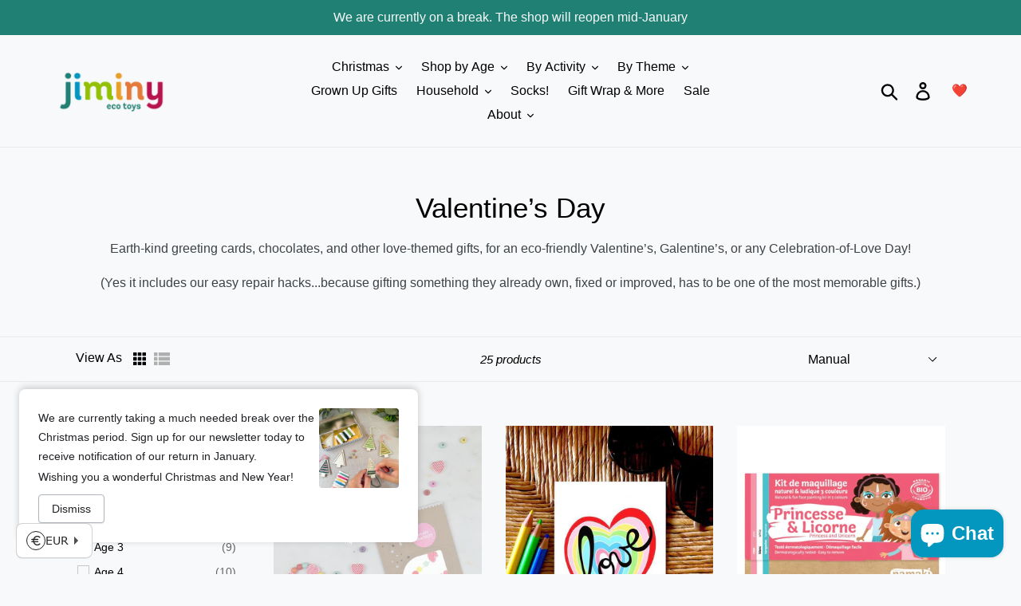

--- FILE ---
content_type: text/javascript
request_url: https://jiminy.ie/cdn/shop/t/40/assets/swym-customizations.js?v=93009277042598770121665207025
body_size: 911
content:
function _typeof(obj){"@babel/helpers - typeof";return typeof Symbol=="function"&&typeof Symbol.iterator=="symbol"?_typeof=function(obj2){return typeof obj2}:_typeof=function(obj2){return obj2&&typeof Symbol=="function"&&obj2.constructor===Symbol&&obj2!==Symbol.prototype?"symbol":typeof obj2},_typeof(obj)}function ownKeys(object,enumerableOnly){var keys=Object.keys(object);if(Object.getOwnPropertySymbols){var symbols=Object.getOwnPropertySymbols(object);enumerableOnly&&(symbols=symbols.filter(function(sym){return Object.getOwnPropertyDescriptor(object,sym).enumerable})),keys.push.apply(keys,symbols)}return keys}function _objectSpread(target){for(var i=1;i<arguments.length;i++){var source=arguments[i]!=null?arguments[i]:{};i%2?ownKeys(Object(source),!0).forEach(function(key){_defineProperty(target,key,source[key])}):Object.getOwnPropertyDescriptors?Object.defineProperties(target,Object.getOwnPropertyDescriptors(source)):ownKeys(Object(source)).forEach(function(key){Object.defineProperty(target,key,Object.getOwnPropertyDescriptor(source,key))})}return target}function _defineProperty(obj,key,value){return key in obj?Object.defineProperty(obj,key,{value:value,enumerable:!0,configurable:!0,writable:!0}):obj[key]=value,obj}function _classCallCheck(instance,Constructor){if(!(instance instanceof Constructor))throw new TypeError("Cannot call a class as a function")}function _defineProperties(target,props){for(var i=0;i<props.length;i++){var descriptor=props[i];descriptor.enumerable=descriptor.enumerable||!1,descriptor.configurable=!0,"value"in descriptor&&(descriptor.writable=!0),Object.defineProperty(target,descriptor.key,descriptor)}}function _createClass(Constructor,protoProps,staticProps){return protoProps&&_defineProperties(Constructor.prototype,protoProps),staticProps&&_defineProperties(Constructor,staticProps),Constructor}function _inherits(subClass,superClass){if(typeof superClass!="function"&&superClass!==null)throw new TypeError("Super expression must either be null or a function");subClass.prototype=Object.create(superClass&&superClass.prototype,{constructor:{value:subClass,writable:!0,configurable:!0}}),superClass&&_setPrototypeOf(subClass,superClass)}function _setPrototypeOf(o,p){return _setPrototypeOf=Object.setPrototypeOf||function(o2,p2){return o2.__proto__=p2,o2},_setPrototypeOf(o,p)}function _createSuper(Derived){var hasNativeReflectConstruct=_isNativeReflectConstruct();return function(){var Super=_getPrototypeOf(Derived),result;if(hasNativeReflectConstruct){var NewTarget=_getPrototypeOf(this).constructor;result=Reflect.construct(Super,arguments,NewTarget)}else result=Super.apply(this,arguments);return _possibleConstructorReturn(this,result)}}function _possibleConstructorReturn(self,call){return call&&(_typeof(call)==="object"||typeof call=="function")?call:_assertThisInitialized(self)}function _assertThisInitialized(self){if(self===void 0)throw new ReferenceError("this hasn't been initialised - super() hasn't been called");return self}function _isNativeReflectConstruct(){if(typeof Reflect=="undefined"||!Reflect.construct||Reflect.construct.sham)return!1;if(typeof Proxy=="function")return!0;try{return Date.prototype.toString.call(Reflect.construct(Date,[],function(){})),!0}catch(e){return!1}}function _getPrototypeOf(o){return _getPrototypeOf=Object.setPrototypeOf?Object.getPrototypeOf:function(o2){return o2.__proto__||Object.getPrototypeOf(o2)},_getPrototypeOf(o)}window.SwymBeforeRender=window.SwymBeforeRender||[],window.SwymBeforeRender.push(function(UIObj){UIObj.Registry.preloadComponent("productPrice",function(OGComp8){var ModWishlistPriceItem=function(_UIObj$React$Componen){_inherits(ModWishlistPriceItem2,_UIObj$React$Componen);var _super=_createSuper(ModWishlistPriceItem2);function ModWishlistPriceItem2(props){var _this;return _classCallCheck(this,ModWishlistPriceItem2),_this=_super.call(this,props),_this.state={customPriceState:!1},_this.changeState=_this.changeState.bind(_assertThisInitialized(_this)),_this}return _createClass(ModWishlistPriceItem2,[{key:"changeState",value:function(state){this.setState(_objectSpread(_objectSpread({},this.state),state))}},{key:"formatPrice",value:function(value){var currency=window._swat.currency;return currency+_swat.utils.padDecimal(value)}},{key:"mod",value:function(epi,empi,du,changeState){window._swat.getProductDetails({epi:epi,empi:empi,du:du},function(productJson){productJson.compare_at_price<=productJson.price&&changeState({customPriceState:!0})})}},{key:"componentDidMount",value:function(){var _this2=this;setTimeout(function(){var _this2$props$listItem=_this2.props.listItem,epi=_this2$props$listItem.epi,empi=_this2$props$listItem.empi,du=_this2$props$listItem.du;_this2.mod(epi,empi,du,_this2.changeState)},0)}},{key:"render",value:function(){var _this$props=this.props,listItem=_this$props.listItem,productVariant=_this$props.productVariant,classNames=_this$props.classNames,priceLoading=productVariant&&productVariant.loading;return this.state.customPriceState?UIObj.Renderer.createElement("div",{className:"swym-product-price swym-text swym-text-1"},!priceLoading&&UIObj.Renderer.createElement("div",{class:"swym-product-final-price swym-value"},this.formatPrice(listItem.pr))):UIObj.Renderer.createElement(OGComp8,this.props)}}]),ModWishlistPriceItem2}(UIObj.React.Component);UIObj.Registry.register("WishlistContainer.Detail.Grid.Item.Price",ModWishlistPriceItem),UIObj.Registry.register("WishlistModal.Container.Detail.Grid.Item.Price",ModWishlistPriceItem),UIObj.Registry.register("SharedWishlistContainer.Detail.Grid.Item.Price",ModWishlistPriceItem),UIObj.Registry.register("SharedWishlistModal.Detail.Grid.Item.Price",ModWishlistPriceItem)})});
//# sourceMappingURL=/cdn/shop/t/40/assets/swym-customizations.js.map?v=93009277042598770121665207025


--- FILE ---
content_type: text/javascript
request_url: https://jiminy.ie/cdn/shop/t/40/assets/boost-pfs-instant-search.js?v=177353924886519423201665207025
body_size: -177
content:
var boostPFSInstantSearchConfig={search:{}};(function(){BoostPFS.inject(this),SearchInput.prototype.customizeInstantSearch=function(){};function closeSuggestionMobile(searchBoxId,isCloseSearchBox){jQ(searchBoxId).autocomplete("close"),jQ("."+Class.searchSuggestion+'[data-search-box="'+searchBoxId+'"]').parent().hide();var isCloseSearchBox=typeof isCloseSearchBox!="undefined"?isCloseSearchBox:!1;isCloseSearchBox&&jQ(".boost-pfs-search-suggestion-mobile-top-panel,.boost-pfs-search-suggestion-mobile-overlay").hide(),setValueAllSearchBoxes(),jQ(".boost-pfs-search-no-tabindex").attr("tabindex",-1),jQ("body").hasClass(Class.searchSuggestionMobileOpen)&&jQ("body").removeClass(Class.searchSuggestionMobileOpen),BoostPFS.afterCloseSuggestionMobile(searchBoxId,isCloseSearchBox),jQ(".js-drawer-close").length>1&&jQ(".js-drawer-close").trigger("click")}jQ(document).on("load",function(){var totalCounter=0;typeof localStorage.getItem("swym-products")!="undefined"&&localStorage.getItem("swym-products")!==null&&(totalCounter=JSON.parse(localStorage.getItem("swym-products")).all.length),jQ(".swym-wishlist-header-counter").attr("data-count",totalCounter).html(totalCounter)})})();
//# sourceMappingURL=/cdn/shop/t/40/assets/boost-pfs-instant-search.js.map?v=177353924886519423201665207025


--- FILE ---
content_type: text/javascript; charset=utf-8
request_url: https://services.mybcapps.com/bc-sf-filter/filter?t=1768653457435&_=pf&shop=jiminy-ie.myshopify.com&page=1&limit=24&sort=manual&display=grid&collection_scope=240434020520&tag=&product_available=false&variant_available=false&build_filter_tree=true&check_cache=true&sid=8b1c1151-97ba-47bd-8a11-aca579d06136&callback=BoostPFSFilterCallback&event_type=init
body_size: 36473
content:
/**/ typeof BoostPFSFilterCallback === 'function' && BoostPFSFilterCallback({"total_product":25,"total_collection":0,"total_page":0,"from_cache":false,"products":[{"price_max_czk":172,"price_max_ron":37,"percent_sale_min_aud":0,"compare_at_price_max_sgd":null,"variants":[{"merged_options":["title:Default Title"],"price_cad":"12.0","inventory_quantities":{},"inventory_management":"shopify","available":false,"price_sgd":"11.0","price_ron":"37.0","title":"Default Title","price_czk":"172.0","price_huf":"2800.0","price":"6.99","price_aed":"31.0","id":50179240919378,"price_isk":"1100.0","price_twd":"261.0","sku":"SQ1359643","price_eur":"6.99","barcode":null,"price_dkk":"54.0","inventory_quantity":0,"image":null,"original_merged_options":["title:Default Title"],"compare_at_price":null,"weight":31.75,"price_aud":"13.0","price_krw":"13000.0","price_pln":"31.0","price_jpy":"1300.0","inventory_policy":"deny","price_gbp":"7.0","price_nzd":"15.0","price_sek":"79.0","weight_unit":"g","available_locations":[],"locations":["all:LCA","outstock:LCA"],"price_chf":"7.0"}],"compare_at_price_min_aed":null,"price_min":6.99,"images_info":[{"src":"https://cdn.shopify.com/s/files/1/0035/2432/9572/files/make-your-own-heart-bracelet-955307.jpg?v=1738203172","width":1050,"alt":"Make Your Own Heart Bracelet - jiminy eco - toys","id":48782559248722,"position":1,"height":1045},{"src":"https://cdn.shopify.com/s/files/1/0035/2432/9572/files/make-your-own-heart-bracelet-218159.jpg?v=1738203170","width":608,"alt":"Make Your Own Heart Bracelet - jiminy eco - toys","id":48782559150418,"position":2,"height":608},{"src":"https://cdn.shopify.com/s/files/1/0035/2432/9572/files/make-your-own-heart-bracelet-353168.jpg?v=1738203171","width":608,"alt":"Make Your Own Heart Bracelet - jiminy eco - toys","id":48782559183186,"position":3,"height":608}],"compare_at_price_min_eur":null,"compare_at_price_min_dkk":null,"compare_at_price_min_cad":null,"percent_sale_min_cad":0,"price_min_nzd":15,"percent_sale_min_dkk":0,"compare_at_price_max_chf":null,"percent_sale_min_eur":0,"price_max_krw":13000,"percent_sale_min_aed":0,"id":9909557494098,"published_at":"2025-01-29T13:50:41Z","compare_at_price_min_ron":null,"compare_at_price_min_czk":null,"price_max_gbp":7,"price_max_jpy":1300,"percent_sale_min_czk":0,"price_max_pln":31,"handle":"make-your-own-heart-bracelet","compare_at_price_max_aud":null,"compare_at_price_min_chf":null,"price_min_krw":13000,"price_min_pln":31,"tags":["Age 3","Age 4","Age 4-10","Age 5","Age 6","Age 7","Age 8","Age 9","BOBBI NEW","Cardboard","ecofriendly","European","NONTRADE"],"price_max_huf":2800,"price_min_jpy":1300,"price_min_gbp":7,"price_min_huf":2800,"percent_sale_min_ron":0,"compare_at_price_max_eur":null,"compare_at_price_max_aed":null,"compare_at_price_min_aud":null,"price_max":6.99,"price_max_nzd":15,"percent_sale_min_huf":0,"percent_sale_min_gbp":0,"created_at":"2025-01-29T13:50:41Z","compare_at_price_min_isk":null,"compare_at_price_max_sek":null,"updated_at":"2025-12-03T20:09:46Z","percent_sale_min_krw":0,"vendor":"Cotton Twist","percent_sale_min":0,"percent_sale_min_pln":0,"price_min_sek":79,"percent_sale_min_jpy":0,"compare_at_price_min_sgd":null,"options_with_values":[{"original_name":"title","values":[{"image":null,"title":"Default Title"}],"name":"title","label":"Title","position":1}],"compare_at_price_min_sek":null,"metafields":[],"price_max_twd":261,"compare_at_price_max_isk":null,"percent_sale_min_nzd":0,"product_category":"Art & Craft Kits","price_min_twd":261,"body_html":" Children can construct their heart bracelet using the heart &amp; spherical beads together with the elastic provided. The elastic comes with metal ends to help children add beads with ease. In a bid to banish plastic from our homes, Cotton Twist products are lovingly assembled by hand, &amp; all components are as good as we can possibly make them. MATERIAL - heart beads, spherical beads, elastic with metal ends DIMENSIONS - a recyclable kraft envelope measuring 16.5cm by 11.5cm together with an A6 printed instruction card Recommended for ages 3+ Sustainable eco-friendly materials Promotes fine motor skills All materials provided Ideal for party favours &amp; stocking fillers UKCA/UKNI/CE tested &amp; FSC certified Not suitable for children under 3 years due to small parts ","percent_sale_min_twd":0,"available":false,"review_count":0,"price_min_sgd":11,"compare_at_price_min_twd":null,"price_max_sek":79,"review_ratings":0,"compare_at_price_max_nzd":null,"best_selling_rank":999999,"rio_ratings":[],"price_min_chf":7,"compare_at_price_min_nzd":null,"published_scope":"global","price_max_isk":1100,"price_max_sgd":11,"compare_at_price_max_twd":null,"available_locations":[],"position":null,"price_min_isk":1100,"percent_sale_min_sek":0,"compare_at_price_min_gbp":null,"price_min_dkk":54,"price_min_cad":12,"compare_at_price_min_huf":null,"compare_at_price_max_cad":null,"percent_sale_min_isk":0,"compare_at_price_max_dkk":null,"compare_at_price_max_ron":null,"title":"Make Your Own Heart Bracelet","price_min_ron":37,"price_min_czk":172,"price_max_chf":7,"compare_at_price_max_czk":null,"price_max_aud":13,"compare_at_price_max_pln":null,"price_max_aed":31,"compare_at_price_max_krw":null,"compare_at_price_min":null,"price_min_aud":13,"compare_at_price_max_huf":null,"price_max_cad":12,"product_type":"Nontrade","price_max_dkk":54,"compare_at_price_max_gbp":null,"percent_sale_min_sgd":0,"price_max_eur":6.99,"compare_at_price_max_jpy":null,"percent_sale_min_chf":0,"locations":["all:LCA","outstock:LCA"],"compare_at_price_min_krw":null,"compare_at_price_min_pln":null,"compare_at_price_max":null,"price_min_aed":31,"compare_at_price_min_jpy":null,"price_min_eur":6.99},{"price_max_czk":87,"price_max_ron":19,"percent_sale_min_aud":0,"compare_at_price_max_sgd":null,"variants":[{"merged_options":["title:Default Title"],"price_cad":"6.0","inventory_quantities":{"LCA":38,"103545897298":38},"inventory_management":"shopify","available":true,"price_sgd":"6.0","price_ron":"19.0","title":"Default Title","price_czk":"87.0","price_huf":"1400.0","price":"3.50","price_aed":"16.0","id":31075848355884,"price_isk":"600.0","price_twd":"133.0","sku":"LIPS-LOVE","price_eur":"3.5","barcode":"48355884","price_dkk":"27.0","inventory_quantity":38,"image":null,"original_merged_options":["title:Default Title"],"compare_at_price":null,"weight":0.02,"price_aud":"7.0","price_krw":"7000.0","price_pln":"16.0","price_jpy":"700.0","inventory_policy":"deny","price_gbp":"4.0","price_nzd":"8.0","price_sek":"39.0","weight_unit":"kg","available_locations":[103545897298],"locations":["all:LCA","instock:LCA"],"price_chf":"4.0"}],"compare_at_price_min_aed":null,"price_min":3.5,"images_info":[{"src":"https://cdn.shopify.com/s/files/1/0035/2432/9572/products/irish-made-eco-greeting-card-love-880233.jpg?v=1660908091","width":794,"alt":"Irish-made eco greeting card - LOVE - jiminy eco-toys","id":30476924354795,"position":1,"height":993},{"src":"https://cdn.shopify.com/s/files/1/0035/2432/9572/files/irish-made-eco-greeting-card-love-962339.jpg?v=1736061047","width":794,"alt":"Irish - made eco greeting card - LOVE - jiminy eco - toys","id":48433769218386,"position":2,"height":635}],"compare_at_price_min_eur":null,"compare_at_price_min_dkk":null,"compare_at_price_min_cad":null,"percent_sale_min_cad":0,"price_min_nzd":8,"percent_sale_min_dkk":0,"compare_at_price_max_chf":null,"percent_sale_min_eur":0,"price_max_krw":7000,"percent_sale_min_aed":0,"id":4324088086572,"published_at":"2025-01-03T14:43:02Z","compare_at_price_min_ron":null,"compare_at_price_min_czk":null,"price_max_gbp":4,"price_max_jpy":700,"percent_sale_min_czk":0,"price_max_pln":16,"handle":"irish-made-eco-greeting-card-love","compare_at_price_max_aud":null,"compare_at_price_min_chf":null,"price_min_krw":7000,"price_min_pln":16,"tags":["Age 2","Biodegradable","Compostable","DISCONTINUE","European","FLASH SALE","Gluten-Free","Lactose-Free","LEGACY","NONTRADE","NOT BARCODED","Paper","Peanut-Free","Petro-plastic-free","Solvent-Free","Soy-Free","Vegan-friendly","Zero virgin petro-plastic"],"price_max_huf":1400,"price_min_jpy":700,"price_min_gbp":4,"price_min_huf":1400,"percent_sale_min_ron":0,"compare_at_price_max_eur":null,"compare_at_price_max_aed":null,"compare_at_price_min_aud":null,"price_max":3.5,"price_max_nzd":8,"percent_sale_min_huf":0,"percent_sale_min_gbp":0,"created_at":"2019-11-02T16:01:53Z","compare_at_price_min_isk":null,"compare_at_price_max_sek":null,"updated_at":"2025-12-22T15:05:41Z","percent_sale_min_krw":0,"vendor":"Hatch Print","percent_sale_min":0,"percent_sale_min_pln":0,"price_min_sek":39,"percent_sale_min_jpy":0,"compare_at_price_min_sgd":null,"options_with_values":[{"original_name":"title","values":[{"image":null,"title":"Default Title"}],"name":"title","label":"Title","position":1}],"compare_at_price_min_sek":null,"metafields":[],"price_max_twd":133,"compare_at_price_max_isk":null,"percent_sale_min_nzd":0,"product_category":"Toys","price_min_twd":133,"body_html":" Nadine is a talented designer working in a sustainable way in Dublin...we couldn't be more delighted to stock her beautiful cards and prints! What it contains 1 A6 (10.5 X 14.8 cm) greeting card and envelope Feel great about where it comes from Raw materials from Europe? Yes - Italy Organic? Unclear Manufactured in Europe? Yes - Paper made in Italy, design and print in Dublin Ireland What's it made from? Tintoretto 250gsm paper (which is very eco-friendly, being: tree-free i.e., made from waste sources of fibre; Chlorine free; Sustainability-certified* mix; acid free; and no heavy metals) What's it packaged in? Plastic-free bag Shipping packaging from manufacturer to us: Nothing! Hand-delivered by Nadine :-) Plastic-free? Yes 100% Vegan? Yes Animal-cruelty-free? Yes Reused upcycled or recycled? Kind of - the paper is made not from cut-down trees, not from recycled paper, but from waste fibres - agricultural residues (e.g. sugarcane bagasse, husks and straw), textiles and cordage wastes - and/or from fiber crops and wild plants (e.g., bamboo, kenaf, hemp, jute, flax) * We're not allowed mention which certificate because of bizarre bureaucracy, for details search our site for 'Not allowed to say FSC'. Feel great about where it goes after you've used it Biodegradable compostable?Yes 100% Reusable refillable? N/A Recyclable? Yes 100% Feel great about you and your child using it Great for ages: All Shelf life: Indefinite Awards: N/A Safety standards met: N/A Solvent-free? Yes Gluten-free? Yes Peanut-free? Yes Soy-free? Yes Lactose-free? Yes Easy to wash-off clothes / skin? N/A Improvements we're working on in this product: None, we think it's perfect! But let us know what you think! Search terms: birthday card, Valentine's, Valentines ","percent_sale_min_twd":0,"available":true,"review_count":0,"price_min_sgd":6,"compare_at_price_min_twd":null,"price_max_sek":39,"review_ratings":0,"compare_at_price_max_nzd":null,"best_selling_rank":999999,"rio_ratings":[],"price_min_chf":4,"compare_at_price_min_nzd":null,"published_scope":"global","price_max_isk":600,"price_max_sgd":6,"compare_at_price_max_twd":null,"available_locations":[103545897298],"position":null,"price_min_isk":600,"percent_sale_min_sek":0,"compare_at_price_min_gbp":null,"price_min_dkk":27,"price_min_cad":6,"compare_at_price_min_huf":null,"compare_at_price_max_cad":null,"percent_sale_min_isk":0,"compare_at_price_max_dkk":null,"compare_at_price_max_ron":null,"title":"Irish-made eco greeting card - LOVE","price_min_ron":19,"price_min_czk":87,"price_max_chf":4,"compare_at_price_max_czk":null,"price_max_aud":7,"compare_at_price_max_pln":null,"price_max_aed":16,"compare_at_price_max_krw":null,"compare_at_price_min":null,"price_min_aud":7,"compare_at_price_max_huf":null,"price_max_cad":6,"product_type":"Nontrade","price_max_dkk":27,"compare_at_price_max_gbp":null,"percent_sale_min_sgd":0,"price_max_eur":3.5,"compare_at_price_max_jpy":null,"percent_sale_min_chf":0,"locations":["all:LCA","instock:LCA"],"compare_at_price_min_krw":null,"compare_at_price_min_pln":null,"compare_at_price_max":null,"price_min_aed":16,"compare_at_price_min_jpy":null,"price_min_eur":3.5},{"price_max_czk":344,"price_max_ron":73,"percent_sale_min_aud":0,"compare_at_price_max_sgd":null,"variants":[{"merged_options":["title:Default Title"],"price_cad":"23.0","inventory_quantities":{"LCA":7,"103545897298":7},"inventory_management":"shopify","available":true,"price_sgd":"22.0","price_ron":"73.0","title":"Default Title","price_czk":"344.0","price_huf":"5500.0","price":"13.90","price_aed":"62.0","id":46910206181714,"price_isk":"2200.0","price_twd":"522.0","sku":"110081","price_eur":"13.9","barcode":"3700847801873","price_dkk":"106.0","inventory_quantity":7,"image":null,"original_merged_options":["title:Default Title"],"compare_at_price":null,"weight":0.035,"price_aud":"26.0","price_krw":"25000.0","price_pln":"60.0","price_jpy":"2600.0","inventory_policy":"deny","price_gbp":"13.0","price_nzd":"29.0","price_sek":"155.0","weight_unit":"kg","available_locations":[103545897298],"locations":["all:LCA","instock:LCA"],"price_chf":"14.0"}],"compare_at_price_min_aed":null,"price_min":13.9,"images_info":[{"src":"https://cdn.shopify.com/s/files/1/0035/2432/9572/products/new-organic-face-painting-kit-3-colours-pink-white-blue-princess-unicorn-for-age-3-629076.jpg?v=1694660155","width":1080,"alt":"New- Organic face painting kit - 3 colours (pink, white, blue): Princess / Unicorn for age 3+ - jiminy eco-toys","id":43093527560530,"position":1,"height":1080},{"src":"https://cdn.shopify.com/s/files/1/0035/2432/9572/products/new-organic-face-painting-kit-3-colours-pink-white-blue-princess-unicorn-for-age-3-468284.jpg?v=1694660155","width":1080,"alt":"New- Organic face painting kit - 3 colours (pink, white, blue): Princess / Unicorn for age 3+ - jiminy eco-toys","id":43093527593298,"position":2,"height":1080},{"src":"https://cdn.shopify.com/s/files/1/0035/2432/9572/products/new-organic-face-painting-kit-3-colours-pink-white-blue-princess-unicorn-for-age-3-954906.jpg?v=1694660156","width":1080,"alt":"New- Organic face painting kit - 3 colours (pink, white, blue): Princess / Unicorn for age 3+ - jiminy eco-toys","id":43093527626066,"position":3,"height":1080},{"src":"https://cdn.shopify.com/s/files/1/0035/2432/9572/products/new-organic-face-painting-kit-3-colours-pink-white-blue-princess-unicorn-for-age-3-768318.jpg?v=1694660156","width":1080,"alt":"New- Organic face painting kit - 3 colours (pink, white, blue): Princess / Unicorn for age 3+ - jiminy eco-toys","id":43093527658834,"position":4,"height":1080},{"src":"https://cdn.shopify.com/s/files/1/0035/2432/9572/products/new-organic-face-painting-kit-3-colours-pink-white-blue-princess-unicorn-for-age-3-238053.jpg?v=1694660156","width":1080,"alt":"New- Organic face painting kit - 3 colours (pink, white, blue): Princess / Unicorn for age 3+ - jiminy eco-toys","id":43093527691602,"position":5,"height":1080},{"src":"https://cdn.shopify.com/s/files/1/0035/2432/9572/products/new-organic-face-painting-kit-3-colours-pink-white-blue-princess-unicorn-for-age-3-856827.jpg?v=1694660156","width":1080,"alt":"New- Organic face painting kit - 3 colours (pink, white, blue): Princess / Unicorn for age 3+ - jiminy eco-toys","id":43093527724370,"position":6,"height":1080}],"compare_at_price_min_eur":null,"compare_at_price_min_dkk":null,"compare_at_price_min_cad":null,"percent_sale_min_cad":0,"price_min_nzd":29,"percent_sale_min_dkk":0,"compare_at_price_max_chf":null,"percent_sale_min_eur":0,"price_max_krw":25000,"percent_sale_min_aed":0,"id":8537607405906,"published_at":"2023-10-09T08:05:27Z","compare_at_price_min_ron":null,"compare_at_price_min_czk":null,"price_max_gbp":13,"price_max_jpy":2600,"percent_sale_min_czk":0,"price_max_pln":60,"handle":"copy-of-organic-face-painting-kit-3-colours-pink-white-blue-princess-unicorn-for-age-3","compare_at_price_max_aud":null,"compare_at_price_min_chf":null,"price_min_krw":25000,"price_min_pln":60,"tags":["Accessories","Age 10 to adult","Cardboard","CHEERUP","ecofriendly","European","Gluten-Free","HEIGHT=8","KidsNails other cosmetics","Lactose-Free","LEGACY","LENGTH=95","Non-nail kid-safe cosmetics","NONTRADE","Organic","Organic - certified","Other","Peanut-Free","PURCHASING","Solvent-Free","Soy-Free","Washable","WIDTH=130","Zero Virgin Petro-Plastic"],"price_max_huf":5500,"price_min_jpy":2600,"price_min_gbp":13,"price_min_huf":5500,"percent_sale_min_ron":0,"compare_at_price_max_eur":null,"compare_at_price_max_aed":null,"compare_at_price_min_aud":null,"price_max":13.9,"price_max_nzd":29,"percent_sale_min_huf":0,"percent_sale_min_gbp":0,"created_at":"2023-08-18T10:12:22Z","compare_at_price_min_isk":null,"compare_at_price_max_sek":null,"updated_at":"2025-12-13T14:47:42Z","percent_sale_min_krw":0,"vendor":"Namaki","percent_sale_min":0,"percent_sale_min_pln":0,"price_min_sek":155,"percent_sale_min_jpy":0,"compare_at_price_min_sgd":null,"options_with_values":[{"original_name":"title","values":[{"image":null,"title":"Default Title"}],"name":"title","label":"Title","position":1}],"compare_at_price_min_sek":null,"metafields":[],"price_max_twd":522,"compare_at_price_max_isk":null,"percent_sale_min_nzd":0,"product_category":"Toys","price_min_twd":522,"body_html":" Water-based, certified-organic, hypoallergenic ( dermatologically tested) face paint in 3 colors (pink, white, blue), with a brush and instructions for 2 designs. Enough face paint for about 12 full faces. Washes easily off with soap and water. Packed plastic-free in an innovative cardboard pallette. Packed in France by adults with disabilities, at a facility that promotes social and professional inclusion. What it contains 1 cardboard palette with 3 colors of facepaint (2.5g each), 1 cosmetic brush, and instructions for 2 facepaint designs. Pack size is 13 x 7.5 x 0.8 cm. Feel great about where it comes from Raw materials from Europe? Yes - EU Organic? Yes - Cosmo Organic certified - this certifies that at least 95% of the ingredients are of natural origin, and at least 95% of the plant-based ingredients were organically grown Manufactured in Europe? Yes - Italy What's it made from? Facepaint: Cornstarch*, glyceryl oleate citrate, caprylic/capric triglyceride, oleic/linoleic/linolenic polyglycerides, Vitamin E, fragrance, benzyl alcohol, dehydroacetic acid (preservative, rated 1 out of 10 - lowest risk - by ewg.org). All colors may also contain: mica, CI 77891 (titanium dioxide), CI 77491 (iron oxides), CI 77492 (iron oxides), CI 77499 (iron oxides), CI 77007 (ultramarines), CI 77288 (chromium oxide green), CI 77742 (manganese violet), CI 75470 (carmine). * Organically-grown ingredients. 99% of ingredients by weight are of natural origin; 10% are from organically-grown plants. Pallete and box are cardboard Brush is made from: wood, aluminium, nylong What's it packaged in? Cardboard box Shipping packaging from manufacturer to us: Cardboard Plastic-free? Yes except for 2 little rivets on the palette that hold the colors in Vegan? No - includes carmine, made from insects :-(. Namaki are actively working towards all theiri products being vegan and as they're by far the most reponsible, professional, progressive face paint maker we've found in Europe we're sticking with them until then. Animal-cruelty-free? Yes Reused upcycled or recycled? No Feel great about where it goes after you've used it Biodegradable / compostable? No Reusable / refillable? No Recyclable? Yes Feel great about you and your child using it Great for ages: Suitable for an adult to apply to a child of any age, but because it includes small parts, not suitable to let a child younger than 3 years play with it themselves. Shelf life: They have a 'best before date' of 12 months after opening. But s ince the colors in all our makeup kits are compacted and anhydrous (contain no water), they have a longer shelf life if they haven't been opened. After each use, be sure to allow the powders to dry in open air before putting them away, they will last much longer than 12 months. Awards: C ertified Imprim’vert for eco-friendly printing Safety standards met: Cosmo Organic certified - this certifies that at least 95% of the ingredients are of natural origin, and at least 95% of the plant-baesd ingredients were organically grown Qualite France certified European Standards for Toys (CE-marked) Solvent-free? Yes Gluten-free? Y es Peanut-free? Y es Soy-free? Y es Lactose-free? Y es Easy to wash-off clothes / skin? Yes with soap and warm water Improvements we're working on in this product: None, very happy with it! Care/use instructions Add some water to the fae paints and apply to skin using the brush. Remove with warm water and soap. Leave brush and palette out to dry before putting away. ","percent_sale_min_twd":0,"available":true,"review_count":0,"price_min_sgd":22,"compare_at_price_min_twd":null,"price_max_sek":155,"review_ratings":0,"compare_at_price_max_nzd":null,"best_selling_rank":999999,"rio_ratings":[],"price_min_chf":14,"compare_at_price_min_nzd":null,"published_scope":"global","price_max_isk":2200,"price_max_sgd":22,"compare_at_price_max_twd":null,"available_locations":[103545897298],"position":null,"price_min_isk":2200,"percent_sale_min_sek":0,"compare_at_price_min_gbp":null,"price_min_dkk":106,"price_min_cad":23,"compare_at_price_min_huf":null,"compare_at_price_max_cad":null,"percent_sale_min_isk":0,"compare_at_price_max_dkk":null,"compare_at_price_max_ron":null,"title":"Organic Face Painting Kit - 3 Colours (pink, white, blue): Princess / Unicorn - for Sensitive Skin","price_min_ron":73,"price_min_czk":344,"price_max_chf":14,"compare_at_price_max_czk":null,"price_max_aud":26,"compare_at_price_max_pln":null,"price_max_aed":62,"compare_at_price_max_krw":null,"compare_at_price_min":null,"price_min_aud":26,"compare_at_price_max_huf":null,"price_max_cad":23,"product_type":"Nontrade","price_max_dkk":106,"compare_at_price_max_gbp":null,"percent_sale_min_sgd":0,"price_max_eur":13.9,"compare_at_price_max_jpy":null,"percent_sale_min_chf":0,"locations":["all:LCA","instock:LCA"],"compare_at_price_min_krw":null,"compare_at_price_min_pln":null,"compare_at_price_max":null,"price_min_aed":62,"compare_at_price_min_jpy":null,"price_min_eur":13.9},{"price_max_czk":346,"price_max_ron":73,"percent_sale_min_aud":0,"compare_at_price_max_sgd":null,"variants":[{"merged_options":["number_of_colours:12"],"price_cad":"12.0","inventory_quantities":{"LCA":27,"103545897298":27},"inventory_management":"shopify","available":true,"price_sgd":"11.0","price_ron":"37.0","title":"12","price_czk":"173.0","price_huf":"2800.0","price":"6.99","price_aed":"31.0","id":30528662372413,"price_isk":"1100.0","price_twd":"259.0","sku":"6019/2-121","price_eur":"6.99","barcode":"4006381366076","price_dkk":"54.0","inventory_quantity":27,"image":"https://cdn.shopify.com/s/files/1/0035/2432/9572/products/stabilo-greencolours-eco-colouring-pencils-338717.jpg?v=1660915706","original_merged_options":["number_of_colours:12"],"compare_at_price":null,"weight":0.082,"price_aud":"13.0","price_krw":"13000.0","price_pln":"31.0","price_jpy":"1300.0","inventory_policy":"deny","price_gbp":"7.0","price_nzd":"15.0","price_sek":"79.0","weight_unit":"kg","available_locations":[103545897298],"locations":["all:LCA","instock:LCA"],"price_chf":"7.0"},{"merged_options":["number_of_colours:18"],"price_cad":"19.0","inventory_quantities":{},"inventory_management":"shopify","available":false,"price_sgd":"17.0","price_ron":"58.0","title":"18","price_czk":"272.0","price_huf":"4300.0","price":"10.99","price_aed":"48.0","id":43187205275883,"price_isk":"1700.0","price_twd":"408.0","sku":"6019/2-181","price_eur":"10.99","barcode":"4006381366083","price_dkk":"84.0","inventory_quantity":0,"image":"https://cdn.shopify.com/s/files/1/0035/2432/9572/products/stabilo-greencolours-eco-colouring-pencils-226616.jpg?v=1660915706","original_merged_options":["number_of_colours:18"],"compare_at_price":null,"weight":0.11,"price_aud":"20.0","price_krw":"20000.0","price_pln":"48.0","price_jpy":"2100.0","inventory_policy":"deny","price_gbp":"10.0","price_nzd":"23.0","price_sek":"123.0","weight_unit":"kg","available_locations":[],"locations":["all:LCA","outstock:LCA"],"price_chf":"11.0"},{"merged_options":["number_of_colours:24"],"price_cad":"23.0","inventory_quantities":{"LCA":17,"103545897298":17},"inventory_management":"shopify","available":true,"price_sgd":"22.0","price_ron":"73.0","title":"24","price_czk":"346.0","price_huf":"5500.0","price":"13.99","price_aed":"62.0","id":43187205308651,"price_isk":"2200.0","price_twd":"519.0","sku":"S6019/2-24","price_eur":"13.99","barcode":"4006381390682","price_dkk":"107.0","inventory_quantity":17,"image":"https://cdn.shopify.com/s/files/1/0035/2432/9572/products/stabilo-greencolours-eco-colouring-pencils-880551.jpg?v=1660915706","original_merged_options":["number_of_colours:24"],"compare_at_price":null,"weight":0.15,"price_aud":"26.0","price_krw":"25000.0","price_pln":"61.0","price_jpy":"2600.0","inventory_policy":"deny","price_gbp":"13.0","price_nzd":"29.0","price_sek":"157.0","weight_unit":"kg","available_locations":[103545897298],"locations":["all:LCA","instock:LCA"],"price_chf":"14.0"}],"compare_at_price_min_aed":null,"price_min":6.99,"images_info":[{"src":"https://cdn.shopify.com/s/files/1/0035/2432/9572/products/stabilo-greencolours-eco-colouring-pencils-573330.jpg?v=1660908250","width":1352,"alt":"Stabilo GREENcolours eco colouring pencils - jiminy eco-toys","id":30476952633579,"position":1,"height":2048},{"src":"https://cdn.shopify.com/s/files/1/0035/2432/9572/products/stabilo-greencolours-eco-colouring-pencils-549903.jpg?v=1660915705","width":962,"alt":"Stabilo GREENcolours eco colouring pencils - jiminy eco-toys","id":30477701972203,"position":2,"height":600},{"src":"https://cdn.shopify.com/s/files/1/0035/2432/9572/products/stabilo-greencolours-eco-colouring-pencils-506984.jpg?v=1660915706","width":1358,"alt":"Stabilo GREENcolours eco colouring pencils - jiminy eco-toys","id":30477702037739,"position":3,"height":2048},{"src":"https://cdn.shopify.com/s/files/1/0035/2432/9572/products/stabilo-greencolours-eco-colouring-pencils-505924.jpg?v=1660915706","width":1742,"alt":"Stabilo GREENcolours eco colouring pencils - jiminy eco-toys","id":30477702070507,"position":4,"height":2048},{"src":"https://cdn.shopify.com/s/files/1/0035/2432/9572/products/stabilo-greencolours-eco-colouring-pencils-442451.jpg?v=1660915706","width":2048,"alt":"Stabilo GREENcolours eco colouring pencils - jiminy eco-toys","id":30477702103275,"position":5,"height":1479},{"src":"https://cdn.shopify.com/s/files/1/0035/2432/9572/products/stabilo-greencolours-eco-colouring-pencils-661090.jpg?v=1660915706","width":398,"alt":"Stabilo GREENcolours eco colouring pencils - jiminy eco-toys","id":30477702136043,"position":6,"height":599},{"src":"https://cdn.shopify.com/s/files/1/0035/2432/9572/products/stabilo-greencolours-eco-colouring-pencils-357596.jpg?v=1660915706","width":450,"alt":"Stabilo GREENcolours eco colouring pencils - jiminy eco-toys","id":30477702168811,"position":7,"height":600},{"src":"https://cdn.shopify.com/s/files/1/0035/2432/9572/products/stabilo-greencolours-eco-colouring-pencils-968224.jpg?v=1660915706","width":612,"alt":"Stabilo GREENcolours eco colouring pencils - jiminy eco-toys","id":30477702201579,"position":8,"height":600},{"src":"https://cdn.shopify.com/s/files/1/0035/2432/9572/products/stabilo-greencolours-eco-colouring-pencils-968679.jpg?v=1660915706","width":1011,"alt":"Stabilo GREENcolours eco colouring pencils - jiminy eco-toys","id":30477702234347,"position":9,"height":2048},{"src":"https://cdn.shopify.com/s/files/1/0035/2432/9572/products/stabilo-greencolours-eco-colouring-pencils-338717.jpg?v=1660915706","width":1011,"alt":"Stabilo GREENcolours eco colouring pencils - jiminy eco-toys","id":30477702267115,"position":10,"height":2048},{"src":"https://cdn.shopify.com/s/files/1/0035/2432/9572/products/stabilo-greencolours-eco-colouring-pencils-226616.jpg?v=1660915706","width":1352,"alt":"Stabilo GREENcolours eco colouring pencils - jiminy eco-toys","id":30477702299883,"position":11,"height":2048},{"src":"https://cdn.shopify.com/s/files/1/0035/2432/9572/products/stabilo-greencolours-eco-colouring-pencils-880551.jpg?v=1660915706","width":1742,"alt":"Stabilo GREENcolours eco colouring pencils - jiminy eco-toys","id":30477702332651,"position":12,"height":2048}],"compare_at_price_min_eur":null,"compare_at_price_min_dkk":null,"compare_at_price_min_cad":null,"percent_sale_min_cad":0,"price_min_nzd":15,"percent_sale_min_dkk":0,"compare_at_price_max_chf":null,"percent_sale_min_eur":0,"price_max_krw":25000,"percent_sale_min_aed":0,"id":4171830394941,"published_at":"2025-02-19T13:57:42Z","compare_at_price_min_ron":null,"compare_at_price_min_czk":null,"price_max_gbp":13,"price_max_jpy":2600,"percent_sale_min_czk":0,"price_max_pln":61,"handle":"stabilo-greencolours-eco-colouring-pencils","compare_at_price_max_aud":null,"compare_at_price_min_chf":null,"price_min_krw":13000,"price_min_pln":31,"tags":["Adults","Age 10 to adult","Age 10+","Age 5","Age 6","Age 7","Age 8","Age 9","Biodegradable","Compostable","DISCONTINUE","European","Gluten-Free","HEIGHT=10","Lactose-Free","LENGTH=210","NONTRADE","Peanut-Free","Petro-plastic-free","Recycled","Reused","Solvent-Free","Soy-Free","Teens","Upcycled","Vegan-friendly","Washable","WIDTH=90","Wood","Zero virgin petro-plastic"],"price_max_huf":5500,"price_min_jpy":1300,"price_min_gbp":7,"price_min_huf":2800,"percent_sale_min_ron":0,"compare_at_price_max_eur":null,"compare_at_price_max_aed":null,"compare_at_price_min_aud":null,"price_max":13.99,"price_max_nzd":29,"percent_sale_min_huf":0,"percent_sale_min_gbp":0,"created_at":"2019-10-09T09:53:51Z","compare_at_price_min_isk":null,"compare_at_price_max_sek":null,"updated_at":"2025-12-08T09:18:37Z","percent_sale_min_krw":0,"vendor":"Jiminy - STABILO","percent_sale_min":0,"percent_sale_min_pln":0,"price_min_sek":79,"percent_sale_min_jpy":0,"compare_at_price_min_sgd":null,"options_with_values":[{"original_name":"number_of_colours","values":[{"image":10,"title":"12"},{"image":11,"title":"18"},{"image":12,"title":"24"}],"name":"number_of_colours","label":"Number of colours","position":1}],"compare_at_price_min_sek":null,"metafields":[],"price_max_twd":519,"compare_at_price_max_isk":null,"percent_sale_min_nzd":0,"product_category":"Toys","price_min_twd":259,"body_html":" Hexagonal, standard-diameter colouring pencils. High-quality coloured leads – 3mm lead diameter. Strong, brilliant colours. Made in Europe from Sustainability-certified** wood * We're not allowed mention which certificate because of bizarre bureaucracy, for details search our site for 'Not allowed to say FSC'. Feel great about where it comes from What's it packaged in? 80%-recycled cardboard Shipping packaging from manufacturer to us: Cardboard boxes only Plastic-free? Yes 100% Vegan? Yes Animal-cruelty-free? Yes Reused upcycled or recycled? Yes - box is 80% recycled Feel great about where it goes after you've used it Biodegradable compostable?Yes 100% Reusable refillable? N/A Recyclable? Yes 100% Feel great about you and your child using it Great for ages: All Shelf life: Indefinite Awards: 0 Safety standards met: 0 Solvent-free? Yes Gluten-free? Yes Peanut-free? Yes Soy-free? Yes Lactose-free? Yes Easy to wash-off clothes / skin? Yes Improvements we're working on in this product: None, we think it's perfect! But let us know what you think! ","percent_sale_min_twd":0,"available":true,"review_count":0,"price_min_sgd":11,"compare_at_price_min_twd":null,"price_max_sek":157,"review_ratings":0,"compare_at_price_max_nzd":null,"best_selling_rank":999999,"rio_ratings":[],"price_min_chf":7,"compare_at_price_min_nzd":null,"published_scope":"global","price_max_isk":2200,"price_max_sgd":22,"compare_at_price_max_twd":null,"available_locations":[103545897298],"position":null,"price_min_isk":1100,"percent_sale_min_sek":0,"compare_at_price_min_gbp":null,"price_min_dkk":54,"price_min_cad":12,"compare_at_price_min_huf":null,"compare_at_price_max_cad":null,"percent_sale_min_isk":0,"compare_at_price_max_dkk":null,"compare_at_price_max_ron":null,"title":"STABILO GREENcolours Sustainable Wooden Colouring Pencils","price_min_ron":37,"price_min_czk":173,"price_max_chf":14,"compare_at_price_max_czk":null,"price_max_aud":26,"compare_at_price_max_pln":null,"price_max_aed":62,"compare_at_price_max_krw":null,"compare_at_price_min":null,"price_min_aud":13,"compare_at_price_max_huf":null,"price_max_cad":23,"product_type":"Nontrade","price_max_dkk":107,"compare_at_price_max_gbp":null,"percent_sale_min_sgd":0,"price_max_eur":13.99,"compare_at_price_max_jpy":null,"percent_sale_min_chf":0,"locations":["all:LCA","instock:LCA"],"compare_at_price_min_krw":null,"compare_at_price_min_pln":null,"compare_at_price_max":null,"price_min_aed":31,"compare_at_price_min_jpy":null,"price_min_eur":6.99},{"price_max_czk":178,"price_max_ron":38,"percent_sale_min_aud":0,"compare_at_price_max_sgd":null,"variants":[{"merged_options":["title:Default Title"],"price_cad":"12.0","inventory_quantities":{},"inventory_management":"shopify","available":false,"price_sgd":"12.0","price_ron":"38.0","title":"Default Title","price_czk":"178.0","price_huf":"2900.0","price":"7.20","price_aed":"32.0","id":51317317960018,"price_isk":"1100.0","price_twd":"268.0","sku":"JANNI-RAINBOW-SOAP","price_eur":"7.2","barcode":"85755048","price_dkk":"55.0","inventory_quantity":0,"image":null,"original_merged_options":["title:Default Title"],"compare_at_price":null,"weight":0.12,"price_aud":"13.0","price_krw":"13000.0","price_pln":"32.0","price_jpy":"1400.0","inventory_policy":"deny","price_gbp":"7.0","price_nzd":"15.0","price_sek":"81.0","weight_unit":"kg","available_locations":[],"locations":["all:LCA","outstock:LCA"],"price_chf":"7.0"}],"compare_at_price_min_aed":null,"price_min":7.2,"images_info":[{"src":"https://cdn.shopify.com/s/files/1/0035/2432/9572/files/rainbow-soap-8659296.jpg?v=1755697272","width":2048,"alt":"Rainbow Soap - jiminy eco - toys","id":52354748383570,"position":1,"height":1542}],"compare_at_price_min_eur":null,"compare_at_price_min_dkk":null,"compare_at_price_min_cad":null,"percent_sale_min_cad":0,"price_min_nzd":15,"percent_sale_min_dkk":0,"compare_at_price_max_chf":null,"percent_sale_min_eur":0,"price_max_krw":13000,"percent_sale_min_aed":0,"id":5717634220200,"published_at":"2025-08-15T15:16:44Z","compare_at_price_min_ron":null,"compare_at_price_min_czk":null,"price_max_gbp":7,"price_max_jpy":1400,"percent_sale_min_czk":0,"price_max_pln":32,"handle":"childrens-eco-soap","compare_at_price_max_aud":null,"compare_at_price_min_chf":null,"price_min_krw":13000,"price_min_pln":32,"tags":["Age 7","Age 9","CRUSHABLE","Gluten-Free","NONTRADE","NOT BARCODED","SANTAGIFT","Vegan-friendly","Zero virgin petro-plastic"],"price_max_huf":2900,"price_min_jpy":1400,"price_min_gbp":7,"price_min_huf":2900,"percent_sale_min_ron":0,"compare_at_price_max_eur":null,"compare_at_price_max_aed":null,"compare_at_price_min_aud":null,"price_max":7.2,"price_max_nzd":15,"percent_sale_min_huf":0,"percent_sale_min_gbp":0,"created_at":"2020-09-02T12:20:27Z","compare_at_price_min_isk":null,"compare_at_price_max_sek":null,"updated_at":"2025-11-30T09:28:35Z","percent_sale_min_krw":0,"vendor":"Janni Bars","percent_sale_min":0,"percent_sale_min_pln":0,"price_min_sek":81,"percent_sale_min_jpy":0,"compare_at_price_min_sgd":null,"options_with_values":[{"original_name":"title","values":[{"image":null,"title":"Default Title"}],"name":"title","label":"Title","position":1}],"compare_at_price_min_sek":null,"metafields":[],"price_max_twd":268,"compare_at_price_max_isk":null,"percent_sale_min_nzd":0,"product_category":"Bar Soap","price_min_twd":268,"body_html":" Natural does not need to be boring! Kids (big and small) will love this colorful, sparkly and citrusy natural soap bar! All ingredients are carefully selected and fully biodegradable. Top tip! For small hands cut the bar in to smaller sticks! Not suitable for nut allergy sufferers. Contains almond oil. Let the soap dry between uses on a soap saver. Ingredients: Sodium Olivate, Sodium Cocoate, Sodium Sweet almondate (almond oil) , Sodium Ricinoleate, Glycerin, Aqua, Citrus aurantium dulcis peel oil expressed, Rayon, Styrene/Acrylates Copolymer (Bioglitter), Urea, Limonene*, Linalool*, Citral*, Mica CI77891, CI 77288, CI 77491, CI 77742, CI 77489, CI 77007, CI 19140, CI 77000, CI 42090, CI 15850. *naturally occuring NOT SUITABLE FOR NUT ALLERGY SUFFERERS. CONTAINS ALMOND OIL What it contains 1 bar of soap approx 100g Feel great about where it comes from Raw materials from Europe? Yes Organic? TBC Manufactured in Europe? Yes - Ireland What's it made from? Olive oil, coconut oil, sweet almond oil, castor oil, mica, naturally-occuring linalool and limonene, and: Rainbow soap only: sweet orange oil, citral Dino soap only: lavender oil What's it packaged in? Piece of paper only Shipping packaging from manufacturer to us: Cardboard only Plastic-free? Yes 100% Vegan? Yes Animal-cruelty-free? Yes Reused upcycled or recycled? No Feel great about where it goes after you've used it Biodegradable / compostable? Yes 100% Reusable / refillable? No Recyclable? N/A Feel great about you and your child using it Great for ages: All Shelf life: Indefinite Solvent-free? Yes Gluten-free? Yes Peanut-free? Yes Nut Free - No (contains almond oil) Soy-free? Yes Lactose-free? Yes Easy to wash-off clothes skin? Yes Improvements we're working on in this product: We're very, very happy! But let us know what you think! Care/use instructions ","percent_sale_min_twd":0,"available":false,"review_count":0,"price_min_sgd":12,"compare_at_price_min_twd":null,"price_max_sek":81,"review_ratings":0,"compare_at_price_max_nzd":null,"best_selling_rank":999999,"rio_ratings":[],"price_min_chf":7,"compare_at_price_min_nzd":null,"published_scope":"web","price_max_isk":1100,"price_max_sgd":12,"compare_at_price_max_twd":null,"available_locations":[],"position":null,"price_min_isk":1100,"percent_sale_min_sek":0,"compare_at_price_min_gbp":null,"price_min_dkk":55,"price_min_cad":12,"compare_at_price_min_huf":null,"compare_at_price_max_cad":null,"percent_sale_min_isk":0,"compare_at_price_max_dkk":null,"compare_at_price_max_ron":null,"title":"Rainbow Soap","price_min_ron":38,"price_min_czk":178,"price_max_chf":7,"compare_at_price_max_czk":null,"price_max_aud":13,"compare_at_price_max_pln":null,"price_max_aed":32,"compare_at_price_max_krw":null,"compare_at_price_min":null,"price_min_aud":13,"compare_at_price_max_huf":null,"price_max_cad":12,"product_type":"Nontrade","price_max_dkk":55,"compare_at_price_max_gbp":null,"percent_sale_min_sgd":0,"price_max_eur":7.2,"compare_at_price_max_jpy":null,"percent_sale_min_chf":0,"locations":["all:LCA","outstock:LCA"],"compare_at_price_min_krw":null,"compare_at_price_min_pln":null,"compare_at_price_max":null,"price_min_aed":32,"compare_at_price_min_jpy":null,"price_min_eur":7.2},{"price_max_czk":173,"price_max_ron":37,"percent_sale_min_aud":0,"compare_at_price_max_sgd":null,"variants":[{"merged_options":["title:Default Title"],"price_cad":"12.0","inventory_quantities":{},"inventory_management":"shopify","available":false,"price_sgd":"11.0","price_ron":"37.0","title":"Default Title","price_czk":"173.0","price_huf":"2800.0","price":"6.99","price_aed":"31.0","id":42403978182891,"price_isk":"1100.0","price_twd":"261.0","sku":"CC073S12","price_eur":"6.99","barcode":"8436580423786","price_dkk":"54.0","inventory_quantity":0,"image":null,"original_merged_options":["title:Default Title"],"compare_at_price":null,"weight":0.03,"price_aud":"13.0","price_krw":"13000.0","price_pln":"31.0","price_jpy":"1300.0","inventory_policy":"deny","price_gbp":"7.0","price_nzd":"15.0","price_sek":"79.0","weight_unit":"kg","available_locations":[],"locations":["all:LCA","outstock:LCA"],"price_chf":"7.0"}],"compare_at_price_min_aed":null,"price_min":6.99,"images_info":[{"src":"https://cdn.shopify.com/s/files/1/0035/2432/9572/products/tattoo-set-unicorn-with-10-tattoos-age-3-shrinkwrapped-580625.jpg?v=1660906545","width":1080,"alt":"Tattoo Set 'Unicorn' with 10 Tattoos, age 3+ SHRINKWRAPPED - jiminy eco-toys","id":30476645531883,"position":1,"height":1080},{"src":"https://cdn.shopify.com/s/files/1/0035/2432/9572/products/tattoo-set-unicorn-with-10-tattoos-age-3-shrinkwrapped-769218.jpg?v=1660915752","width":1080,"alt":"Tattoo Set 'Unicorn' with 10 Tattoos, age 3+ SHRINKWRAPPED - jiminy eco-toys","id":30477712195819,"position":2,"height":1080},{"src":"https://cdn.shopify.com/s/files/1/0035/2432/9572/products/tattoo-set-unicorn-with-10-tattoos-age-3-shrinkwrapped-686994.jpg?v=1660915752","width":1080,"alt":"Tattoo Set 'Unicorn' with 10 Tattoos, age 3+ SHRINKWRAPPED - jiminy eco-toys","id":30477712228587,"position":3,"height":1080},{"src":"https://cdn.shopify.com/s/files/1/0035/2432/9572/products/tattoo-set-unicorn-with-10-tattoos-age-3-shrinkwrapped-777260.jpg?v=1660915753","width":1080,"alt":"Tattoo Set 'Unicorn' with 10 Tattoos, age 3+ SHRINKWRAPPED - jiminy eco-toys","id":30477712261355,"position":4,"height":1080},{"src":"https://cdn.shopify.com/s/files/1/0035/2432/9572/products/tattoo-set-unicorn-with-10-tattoos-age-3-shrinkwrapped-154635.jpg?v=1660915753","width":1080,"alt":"Tattoo Set 'Unicorn' with 10 Tattoos, age 3+ SHRINKWRAPPED - jiminy eco-toys","id":30477712326891,"position":5,"height":1080},{"src":"https://cdn.shopify.com/s/files/1/0035/2432/9572/products/tattoo-set-unicorn-with-10-tattoos-age-3-shrinkwrapped-464542.jpg?v=1660915753","width":1080,"alt":"Tattoo Set 'Unicorn' with 10 Tattoos, age 3+ SHRINKWRAPPED - jiminy eco-toys","id":30477712392427,"position":6,"height":1080}],"compare_at_price_min_eur":null,"compare_at_price_min_dkk":null,"compare_at_price_min_cad":null,"percent_sale_min_cad":0,"price_min_nzd":15,"percent_sale_min_dkk":0,"compare_at_price_max_chf":null,"percent_sale_min_eur":0,"price_max_krw":13000,"percent_sale_min_aed":0,"id":7555369205995,"published_at":"2022-02-06T22:41:38Z","compare_at_price_min_ron":null,"compare_at_price_min_czk":null,"price_max_gbp":7,"price_max_jpy":1300,"percent_sale_min_czk":0,"price_max_pln":31,"handle":"tattoos-set-unicorn-with-10-tattoos-age-3","compare_at_price_max_aud":null,"compare_at_price_min_chf":null,"price_min_krw":13000,"price_min_pln":31,"tags":["Adults","Age 10 to adult","Age 10+","Age 9","Biodegradable","Compostable","European","FLASH SALE","Gluten-Free","HEIGHT=20","Lactose-Free","LEGACY","LENGTH=170","NONTRADE","Peanut-Free","Plastic-Free","PURCHASING","Solvent-Free","Soy-Free","Teens","WIDTH=240"],"price_max_huf":2800,"price_min_jpy":1300,"price_min_gbp":7,"price_min_huf":2800,"percent_sale_min_ron":0,"compare_at_price_max_eur":null,"compare_at_price_max_aed":null,"compare_at_price_min_aud":null,"price_max":6.99,"price_max_nzd":15,"percent_sale_min_huf":0,"percent_sale_min_gbp":0,"created_at":"2022-02-04T11:12:38Z","compare_at_price_min_isk":null,"compare_at_price_max_sek":null,"updated_at":"2025-12-02T15:32:36Z","percent_sale_min_krw":0,"vendor":"Londji","percent_sale_min":0,"percent_sale_min_pln":0,"price_min_sek":79,"percent_sale_min_jpy":0,"compare_at_price_min_sgd":null,"options_with_values":[{"original_name":"title","values":[{"image":null,"title":"Default Title"}],"name":"title","label":"Title","position":1}],"compare_at_price_min_sek":null,"metafields":[],"price_max_twd":261,"compare_at_price_max_isk":null,"percent_sale_min_nzd":0,"product_category":"Toys","price_min_twd":261,"body_html":" Magical rainbow colours everywhere! A set of 10 colourful unicorn themed tattoos (temporary) suitable for age 3+. They are safe, non-toxic, made in Europe and great fun! What it contains Set of 10 Unicorn themed Tattoos, Pack Size 15.8 x 22cm Feel great about where it comes from Raw materials from Europe? Spain - Yes Organic? TBC Manufactured in Europe? Yes - Spain What's it made from? Sustainability-certified* paper and recycled cardboard What's it packaged in? Cardboard with plastic shrinkwrap around the outside. We hate plastic shrinkwrap and are talking with the makers about why they feel it's needed and how to eliminate it. Shipping packaging from manufacturer to us: Cardboard only Plastic-free? Yes 100% except the shrinkwrap! Vegan? Vegan friendly Free from testing on animals? Yes Reused upcycled or recycled? No * We're not allowed mention which certificate because of bizarre bureaucracy, for details search our site for 'Not allowed to say FSC'. Feel great about where it goes after you've used it Biodegradable / compostable? Yes Reusable / refillable? N/A Recyclable? Yes 100% Feel great about you and your child using it Great for ages: 3+ Shelf life: Indefinite Awards: TBC Safety standards met: Yes - the CE marking guaranties that this toy meets the European Toy Safety Standard EN71. This puzzle has successfully passed the most strict safety tests made by independent testing labs approved by the European Union authorities. Solvent-free? Yes Gluten-free? Yes Peanut-free? Yes Soy-free? Yes Lactose-free? Yes Easy to wash-off clothes / skin? Use sticky tape to peel a tattoo cleanly off skin, or have an adult use makeup remover or 70% ethyl alcohol (such as in kid-friendly, acetone-free nail polish remover - please don't use acetone removers on kids ) to dissolve it off. Nice demonstrations here . Improvements we're working on in this product: We love it but we wish it wasn't shrinkwrapped! ","percent_sale_min_twd":0,"available":false,"review_count":0,"price_min_sgd":11,"compare_at_price_min_twd":null,"price_max_sek":79,"review_ratings":0,"compare_at_price_max_nzd":null,"best_selling_rank":999999,"rio_ratings":[],"price_min_chf":7,"compare_at_price_min_nzd":null,"published_scope":"global","price_max_isk":1100,"price_max_sgd":11,"compare_at_price_max_twd":null,"available_locations":[],"position":null,"price_min_isk":1100,"percent_sale_min_sek":0,"compare_at_price_min_gbp":null,"price_min_dkk":54,"price_min_cad":12,"compare_at_price_min_huf":null,"compare_at_price_max_cad":null,"percent_sale_min_isk":0,"compare_at_price_max_dkk":null,"compare_at_price_max_ron":null,"title":"Tattoo Set 'Unicorn' with 10 Tattoos for age 3+","price_min_ron":37,"price_min_czk":173,"price_max_chf":7,"compare_at_price_max_czk":null,"price_max_aud":13,"compare_at_price_max_pln":null,"price_max_aed":31,"compare_at_price_max_krw":null,"compare_at_price_min":null,"price_min_aud":13,"compare_at_price_max_huf":null,"price_max_cad":12,"product_type":"Nontrade","price_max_dkk":54,"compare_at_price_max_gbp":null,"percent_sale_min_sgd":0,"price_max_eur":6.99,"compare_at_price_max_jpy":null,"percent_sale_min_chf":0,"locations":["all:LCA","outstock:LCA"],"compare_at_price_min_krw":null,"compare_at_price_min_pln":null,"compare_at_price_max":null,"price_min_aed":31,"compare_at_price_min_jpy":null,"price_min_eur":6.99},{"price_max_czk":596,"price_max_ron":125,"percent_sale_min_aud":0,"compare_at_price_max_sgd":6,"variants":[{"merged_options":["sharpener_or_none:Just pencils - 6 colours"],"price_cad":"25.0","inventory_quantities":{"LCA":127,"103545897298":127},"inventory_management":"shopify","available":true,"price_sgd":"24.0","price_ron":"78.0","title":"Just pencils - 6 colours","price_czk":"372.0","price_huf":"6000.0","price":"14.99","price_aed":"67.0","id":30528350191677,"price_isk":"2300.0","price_twd":"567.0","sku":"880/6","price_eur":"14.99","barcode":"4006381117388","price_dkk":"115.0","inventory_quantity":127,"image":"https://cdn.shopify.com/s/files/1/0035/2432/9572/products/stabilo-woody-solid-paint-pencils-3-in-1-pencil-crayon-paint-stick-635766.jpg?v=1704914491","original_merged_options":["sharpener_or_none:Just pencils - 6 colours"],"compare_at_price":null,"weight":0.086,"price_aud":"28.0","price_krw":"27000.0","price_pln":"65.0","price_jpy":"2900.0","inventory_policy":"deny","price_gbp":"14.0","price_nzd":"32.0","price_sek":"166.0","weight_unit":"kg","available_locations":[103545897298],"locations":["all:LCA","instock:LCA"],"price_chf":"15.0"},{"merged_options":["sharpener_or_none:Just pencils - 10 colours"],"price_cad":"40.0","inventory_quantities":{},"inventory_management":"shopify","available":false,"price_sgd":"38.0","price_ron":"125.0","title":"Just pencils - 10 colours","price_czk":"596.0","price_huf":"9600.0","price":"23.99","price_aed":"106.0","id":33729749221420,"price_isk":"3700.0","price_twd":"908.0","sku":"880/10","price_eur":"23.99","barcode":"4006381185646","price_dkk":"183.0","inventory_quantity":0,"image":"https://cdn.shopify.com/s/files/1/0035/2432/9572/products/stabilo-woody-solid-paint-pencils-3-in-1-pencil-crayon-paint-stick-572985.jpg?v=1740401414","original_merged_options":["sharpener_or_none:Just pencils - 10 colours"],"compare_at_price":null,"weight":0.18,"price_aud":"44.0","price_krw":"43000.0","price_pln":"104.0","price_jpy":"4600.0","inventory_policy":"deny","price_gbp":"22.0","price_nzd":"50.0","price_sek":"266.0","weight_unit":"kg","available_locations":[],"locations":["all:LCA","outstock:LCA"],"price_chf":"23.0"},{"merged_options":["sharpener_or_none:Just sharpener"],"price_cad":"6.0","inventory_quantities":{"LCA":50,"103545897298":50},"inventory_management":"shopify","available":true,"compare_at_price_krw":"7000.0","compare_at_price_jpy":"700.0","compare_at_price_pln":"16.0","price_ron":"19.0","compare_at_price_gbp":"4.0","price_czk":"87.0","compare_at_price_huf":"1400.0","price":"3.49","compare_at_price_isk":"600.0","price_aed":"16.0","id":33555324043308,"price_twd":"132.0","sku":"KP-634006","price_eur":"3.49","barcode":"017800182737","price_dkk":"27.0","inventory_quantity":50,"image":"https://cdn.shopify.com/s/files/1/0035/2432/9572/products/stabilo-woody-solid-paint-pencils-3-in-1-pencil-crayon-paint-stick-880685.jpg?v=1704914491","compare_at_price":"3.49","weight":0.01,"compare_at_price_sgd":"6.0","price_krw":"7000.0","price_pln":"16.0","price_jpy":"700.0","price_gbp":"4.0","compare_at_price_nzd":"8.0","price_sek":"39.0","weight_unit":"kg","compare_at_price_chf":"4.0","available_locations":[103545897298],"compare_at_price_aud":"7.0","price_sgd":"6.0","title":"Just sharpener","price_huf":"1400.0","compare_at_price_twd":"132.0","compare_at_price_aed":"16.0","compare_at_price_eur":"3.49","price_isk":"600.0","compare_at_price_dkk":"27.0","compare_at_price_cad":"6.0","original_merged_options":["sharpener_or_none:Just sharpener"],"compare_at_price_ron":"19.0","price_aud":"7.0","compare_at_price_czk":"87.0","inventory_policy":"deny","compare_at_price_sek":"39.0","price_nzd":"8.0","locations":["all:LCA","instock:LCA"],"price_chf":"4.0"},{"merged_options":["sharpener_or_none:White pencil only SHRINKWRAPPED"],"price_cad":"5.0","inventory_quantities":{},"inventory_management":"shopify","available":false,"compare_at_price_krw":"6000.0","compare_at_price_jpy":"600.0","compare_at_price_pln":"13.0","price_ron":"16.0","compare_at_price_gbp":"3.0","price_czk":"75.0","compare_at_price_huf":"1200.0","price":"2.99","compare_at_price_isk":"500.0","price_aed":"14.0","id":43320166482155,"price_twd":"114.0","sku":"880/100","price_eur":"2.99","barcode":"4006381115452","price_dkk":"23.0","inventory_quantity":0,"image":"https://cdn.shopify.com/s/files/1/0035/2432/9572/products/stabilo-woody-all-surface-solid-paint-pencils-963091.jpg?v=1665759820","compare_at_price":"2.99","weight":0.014,"compare_at_price_sgd":"5.0","price_krw":"6000.0","price_pln":"13.0","price_jpy":"600.0","price_gbp":"3.0","compare_at_price_nzd":"7.0","price_sek":"34.0","weight_unit":"kg","compare_at_price_chf":"3.0","available_locations":[],"compare_at_price_aud":"6.0","price_sgd":"5.0","title":"White pencil only SHRINKWRAPPED","price_huf":"1200.0","compare_at_price_twd":"114.0","compare_at_price_aed":"14.0","compare_at_price_eur":"2.99","price_isk":"500.0","compare_at_price_dkk":"23.0","compare_at_price_cad":"5.0","original_merged_options":["sharpener_or_none:White pencil only SHRINKWRAPPED"],"compare_at_price_ron":"16.0","price_aud":"6.0","compare_at_price_czk":"75.0","inventory_policy":"deny","compare_at_price_sek":"34.0","price_nzd":"7.0","locations":["all:LCA","outstock:LCA"],"price_chf":"3.0"},{"merged_options":["sharpener_or_none:Black pencil only SHRINKWRAPPED"],"price_cad":"5.0","inventory_quantities":{"LCA":3,"103545897298":3},"inventory_management":"shopify","available":true,"price_sgd":"5.0","price_ron":"16.0","title":"Black pencil only SHRINKWRAPPED","price_czk":"75.0","price_huf":"1200.0","price":"2.99","price_aed":"14.0","id":43465041641707,"price_isk":"500.0","price_twd":"114.0","sku":"880/750","price_eur":"2.99","barcode":"4006381115520","price_dkk":"23.0","inventory_quantity":3,"image":"https://cdn.shopify.com/s/files/1/0035/2432/9572/products/stabilo-woody-all-surface-solid-paint-pencils-436266.jpg?v=1665759820","original_merged_options":["sharpener_or_none:Black pencil only SHRINKWRAPPED"],"compare_at_price":null,"weight":0.014,"price_aud":"6.0","price_krw":"6000.0","price_pln":"13.0","price_jpy":"600.0","inventory_policy":"deny","price_gbp":"3.0","price_nzd":"7.0","price_sek":"34.0","weight_unit":"kg","available_locations":[103545897298],"locations":["all:LCA","instock:LCA"],"price_chf":"3.0"},{"merged_options":["sharpener_or_none:Gold pencil only SHRINKWRAPPED"],"price_cad":"5.0","inventory_quantities":{"LCA":1,"103545897298":1},"inventory_management":"shopify","available":true,"compare_at_price_krw":"6000.0","compare_at_price_jpy":"600.0","compare_at_price_pln":"13.0","price_ron":"16.0","compare_at_price_gbp":"3.0","price_czk":"75.0","compare_at_price_huf":"1200.0","price":"2.99","compare_at_price_isk":"500.0","price_aed":"14.0","id":43465058222315,"price_twd":"114.0","sku":"880/810","price_eur":"2.99","barcode":"4006381183277","price_dkk":"23.0","inventory_quantity":1,"image":"https://cdn.shopify.com/s/files/1/0035/2432/9572/products/stabilo-woody-all-surface-solid-paint-pencils-602897.jpg?v=1665759820","compare_at_price":"2.99","weight":0.014,"compare_at_price_sgd":"5.0","price_krw":"6000.0","price_pln":"13.0","price_jpy":"600.0","price_gbp":"3.0","compare_at_price_nzd":"7.0","price_sek":"34.0","weight_unit":"kg","compare_at_price_chf":"3.0","available_locations":[103545897298],"compare_at_price_aud":"6.0","price_sgd":"5.0","title":"Gold pencil only SHRINKWRAPPED","price_huf":"1200.0","compare_at_price_twd":"114.0","compare_at_price_aed":"14.0","compare_at_price_eur":"2.99","price_isk":"500.0","compare_at_price_dkk":"23.0","compare_at_price_cad":"5.0","original_merged_options":["sharpener_or_none:Gold pencil only SHRINKWRAPPED"],"compare_at_price_ron":"16.0","price_aud":"6.0","compare_at_price_czk":"75.0","inventory_policy":"deny","compare_at_price_sek":"34.0","price_nzd":"7.0","locations":["all:LCA","instock:LCA"],"price_chf":"3.0"},{"merged_options":["sharpener_or_none:Pastel YELLOW pencil only SHRINKWRAPPED"],"price_cad":"5.0","inventory_quantities":{"LCA":29,"103545897298":29},"inventory_management":"shopify","available":true,"compare_at_price_krw":"6000.0","compare_at_price_jpy":"600.0","compare_at_price_pln":"13.0","price_ron":"16.0","compare_at_price_gbp":"3.0","price_czk":"75.0","compare_at_price_huf":"1200.0","price":"2.99","compare_at_price_isk":"500.0","price_aed":"14.0","id":46470317211986,"price_twd":"114.0","sku":"880/201","price_eur":"2.99","barcode":"4006381577878","price_dkk":"23.0","inventory_quantity":29,"image":"https://cdn.shopify.com/s/files/1/0035/2432/9572/products/stabilo-woody-window-all-surface-solid-paint-pencils-653295.jpg?v=1680046087","compare_at_price":"2.99","weight":0.086,"compare_at_price_sgd":"5.0","price_krw":"6000.0","price_pln":"13.0","price_jpy":"600.0","price_gbp":"3.0","compare_at_price_nzd":"7.0","price_sek":"34.0","weight_unit":"kg","compare_at_price_chf":"3.0","available_locations":[103545897298],"compare_at_price_aud":"6.0","price_sgd":"5.0","title":"Pastel YELLOW pencil only SHRINKWRAPPED","price_huf":"1200.0","compare_at_price_twd":"114.0","compare_at_price_aed":"14.0","compare_at_price_eur":"2.99","price_isk":"500.0","compare_at_price_dkk":"23.0","compare_at_price_cad":"5.0","original_merged_options":["sharpener_or_none:Pastel YELLOW pencil only SHRINKWRAPPED"],"compare_at_price_ron":"16.0","price_aud":"6.0","compare_at_price_czk":"75.0","inventory_policy":"deny","compare_at_price_sek":"34.0","price_nzd":"7.0","locations":["all:LCA","instock:LCA"],"price_chf":"3.0"},{"merged_options":["sharpener_or_none:Pastel RED pencil only SHRINKWRAPPED"],"price_cad":"5.0","inventory_quantities":{"LCA":26,"103545897298":26},"inventory_management":"shopify","available":true,"compare_at_price_krw":"6000.0","compare_at_price_jpy":"600.0","compare_at_price_pln":"13.0","price_ron":"16.0","compare_at_price_gbp":"3.0","price_czk":"75.0","compare_at_price_huf":"1200.0","price":"2.99","compare_at_price_isk":"500.0","price_aed":"14.0","id":46470331498834,"price_twd":"114.0","sku":"880/301","price_eur":"2.99","barcode":"4006381577892","price_dkk":"23.0","inventory_quantity":26,"image":"https://cdn.shopify.com/s/files/1/0035/2432/9572/products/stabilo-woody-window-all-surface-solid-paint-pencils-970070.jpg?v=1680046087","compare_at_price":"2.99","weight":0.086,"compare_at_price_sgd":"5.0","price_krw":"6000.0","price_pln":"13.0","price_jpy":"600.0","price_gbp":"3.0","compare_at_price_nzd":"7.0","price_sek":"34.0","weight_unit":"kg","compare_at_price_chf":"3.0","available_locations":[103545897298],"compare_at_price_aud":"6.0","price_sgd":"5.0","title":"Pastel RED pencil only SHRINKWRAPPED","price_huf":"1200.0","compare_at_price_twd":"114.0","compare_at_price_aed":"14.0","compare_at_price_eur":"2.99","price_isk":"500.0","compare_at_price_dkk":"23.0","compare_at_price_cad":"5.0","original_merged_options":["sharpener_or_none:Pastel RED pencil only SHRINKWRAPPED"],"compare_at_price_ron":"16.0","price_aud":"6.0","compare_at_price_czk":"75.0","inventory_policy":"deny","compare_at_price_sek":"34.0","price_nzd":"7.0","locations":["all:LCA","instock:LCA"],"price_chf":"3.0"},{"merged_options":["sharpener_or_none:Pastel PINK pencil only SHRINKWRAPPED"],"price_cad":"5.0","inventory_quantities":{},"inventory_management":"shopify","available":false,"compare_at_price_krw":"6000.0","compare_at_price_jpy":"600.0","compare_at_price_pln":"13.0","price_ron":"16.0","compare_at_price_gbp":"3.0","price_czk":"75.0","compare_at_price_huf":"1200.0","price":"2.99","compare_at_price_isk":"500.0","price_aed":"14.0","id":46470339199314,"price_twd":"114.0","sku":"880/302","price_eur":"2.99","barcode":"4006381577915","price_dkk":"23.0","inventory_quantity":0,"image":"https://cdn.shopify.com/s/files/1/0035/2432/9572/products/stabilo-woody-window-all-surface-solid-paint-pencils-712536.jpg?v=1680046087","compare_at_price":"2.99","weight":0.086,"compare_at_price_sgd":"5.0","price_krw":"6000.0","price_pln":"13.0","price_jpy":"600.0","price_gbp":"3.0","compare_at_price_nzd":"7.0","price_sek":"34.0","weight_unit":"kg","compare_at_price_chf":"3.0","available_locations":[],"compare_at_price_aud":"6.0","price_sgd":"5.0","title":"Pastel PINK pencil only SHRINKWRAPPED","price_huf":"1200.0","compare_at_price_twd":"114.0","compare_at_price_aed":"14.0","compare_at_price_eur":"2.99","price_isk":"500.0","compare_at_price_dkk":"23.0","compare_at_price_cad":"5.0","original_merged_options":["sharpener_or_none:Pastel PINK pencil only SHRINKWRAPPED"],"compare_at_price_ron":"16.0","price_aud":"6.0","compare_at_price_czk":"75.0","inventory_policy":"deny","compare_at_price_sek":"34.0","price_nzd":"7.0","locations":["all:LCA","outstock:LCA"],"price_chf":"3.0"},{"merged_options":["sharpener_or_none:Pastel LILAC pencil only SHRINKWRAPPED"],"price_cad":"5.0","inventory_quantities":{},"inventory_management":"shopify","available":false,"compare_at_price_krw":"6000.0","compare_at_price_jpy":"600.0","compare_at_price_pln":"13.0","price_ron":"16.0","compare_at_price_gbp":"3.0","price_czk":"75.0","compare_at_price_huf":"1200.0","price":"2.99","compare_at_price_isk":"500.0","price_aed":"14.0","id":46470344114514,"price_twd":"114.0","sku":"880/303","price_eur":"2.99","barcode":"4006381577939","price_dkk":"23.0","inventory_quantity":0,"image":"https://cdn.shopify.com/s/files/1/0035/2432/9572/products/stabilo-woody-window-all-surface-solid-paint-pencils-132310.jpg?v=1680046087","compare_at_price":"2.99","weight":0.086,"compare_at_price_sgd":"5.0","price_krw":"6000.0","price_pln":"13.0","price_jpy":"600.0","price_gbp":"3.0","compare_at_price_nzd":"7.0","price_sek":"34.0","weight_unit":"kg","compare_at_price_chf":"3.0","available_locations":[],"compare_at_price_aud":"6.0","price_sgd":"5.0","title":"Pastel LILAC pencil only SHRINKWRAPPED","price_huf":"1200.0","compare_at_price_twd":"114.0","compare_at_price_aed":"14.0","compare_at_price_eur":"2.99","price_isk":"500.0","compare_at_price_dkk":"23.0","compare_at_price_cad":"5.0","original_merged_options":["sharpener_or_none:Pastel LILAC pencil only SHRINKWRAPPED"],"compare_at_price_ron":"16.0","price_aud":"6.0","compare_at_price_czk":"75.0","inventory_policy":"deny","compare_at_price_sek":"34.0","price_nzd":"7.0","locations":["all:LCA","outstock:LCA"],"price_chf":"3.0"},{"merged_options":["sharpener_or_none:Pastel BLUE pencil only SHRINKWRAPPED"],"price_cad":"5.0","inventory_quantities":{"LCA":22,"103545897298":22},"inventory_management":"shopify","available":true,"price_sgd":"5.0","price_ron":"16.0","title":"Pastel BLUE pencil only SHRINKWRAPPED","price_czk":"75.0","price_huf":"1200.0","price":"2.99","price_aed":"14.0","id":46470347784530,"price_isk":"500.0","price_twd":"114.0","sku":"880/402","price_eur":"2.99","barcode":"4006381577953","price_dkk":"23.0","inventory_quantity":22,"image":"https://cdn.shopify.com/s/files/1/0035/2432/9572/products/stabilo-woody-window-all-surface-solid-paint-pencils-197806.jpg?v=1680046087","original_merged_options":["sharpener_or_none:Pastel BLUE pencil only SHRINKWRAPPED"],"compare_at_price":null,"weight":0.086,"price_aud":"6.0","price_krw":"6000.0","price_pln":"13.0","price_jpy":"600.0","inventory_policy":"deny","price_gbp":"3.0","price_nzd":"7.0","price_sek":"34.0","weight_unit":"kg","available_locations":[103545897298],"locations":["all:LCA","instock:LCA"],"price_chf":"3.0"},{"merged_options":["sharpener_or_none:Pastel GREEN pencil only SHRINKWRAPPED"],"price_cad":"5.0","inventory_quantities":{"LCA":20,"103545897298":20},"inventory_management":"shopify","available":true,"price_sgd":"5.0","price_ron":"16.0","title":"Pastel GREEN pencil only SHRINKWRAPPED","price_czk":"75.0","price_huf":"1200.0","price":"2.99","price_aed":"14.0","id":46470352863570,"price_isk":"500.0","price_twd":"114.0","sku":"880/503","price_eur":"2.99","barcode":"4006381578035","price_dkk":"23.0","inventory_quantity":20,"image":"https://cdn.shopify.com/s/files/1/0035/2432/9572/products/stabilo-woody-window-all-surface-solid-paint-pencils-927151.jpg?v=1680046087","original_merged_options":["sharpener_or_none:Pastel GREEN pencil only SHRINKWRAPPED"],"compare_at_price":null,"weight":0.086,"price_aud":"6.0","price_krw":"6000.0","price_pln":"13.0","price_jpy":"600.0","inventory_policy":"deny","price_gbp":"3.0","price_nzd":"7.0","price_sek":"34.0","weight_unit":"kg","available_locations":[103545897298],"locations":["all:LCA","instock:LCA"],"price_chf":"3.0"},{"merged_options":["sharpener_or_none:Silver pencil only SHRINKWRAPPED"],"price_cad":"5.0","inventory_quantities":{},"inventory_management":"shopify","available":false,"price_sgd":"5.0","price_ron":"16.0","title":"Silver pencil only SHRINKWRAPPED","price_czk":"75.0","price_huf":"1200.0","price":"2.99","price_aed":"14.0","id":46476290851154,"price_isk":"500.0","price_twd":"114.0","sku":"880/805","price_eur":"2.99","barcode":"4006381183260","price_dkk":"23.0","inventory_quantity":0,"image":"https://cdn.shopify.com/s/files/1/0035/2432/9572/products/stabilo-woody-window-all-surface-solid-paint-pencils-339599.jpg?v=1680046087","original_merged_options":["sharpener_or_none:Silver pencil only SHRINKWRAPPED"],"compare_at_price":null,"weight":0.086,"price_aud":"6.0","price_krw":"6000.0","price_pln":"13.0","price_jpy":"600.0","inventory_policy":"deny","price_gbp":"3.0","price_nzd":"7.0","price_sek":"34.0","weight_unit":"kg","available_locations":[],"locations":["all:LCA","outstock:LCA"],"price_chf":"3.0"}],"compare_at_price_min_aed":14,"price_min":2.99,"images_info":[{"src":"https://cdn.shopify.com/s/files/1/0035/2432/9572/products/stabilo-woody-solid-paint-pencils-3-in-1-pencil-crayon-paint-stick-572985.jpg?v=1740401414","width":1000,"alt":"STABILO Woody solid-paint pencils - 3-in-1: pencil, crayon, paint stick - jiminy eco-toys","id":10491691925672,"position":1,"height":1000},{"src":"https://cdn.shopify.com/s/files/1/0035/2432/9572/products/stabilo-woody-solid-paint-pencils-3-in-1-pencil-crayon-paint-stick-147589.jpg?v=1740401414","width":1080,"alt":"STABILO Woody solid-paint pencils - 3-in-1: pencil, crayon, paint stick - jiminy eco-toys","id":12723167428776,"position":2,"height":1080},{"src":"https://cdn.shopify.com/s/files/1/0035/2432/9572/products/stabilo-woody-solid-paint-pencils-3-in-1-pencil-crayon-paint-stick-732541.jpg?v=1740401414","width":1080,"alt":"STABILO Woody solid-paint pencils - 3-in-1: pencil, crayon, paint stick - jiminy eco-toys","id":20423621378216,"position":3,"height":1080},{"src":"https://cdn.shopify.com/s/files/1/0035/2432/9572/products/stabilo-woody-solid-paint-pencils-3-in-1-pencil-crayon-paint-stick-997816.jpg?v=1740401414","width":640,"alt":"STABILO Woody solid-paint pencils - 3-in-1: pencil, crayon, paint stick - jiminy eco-toys","id":12723167461544,"position":4,"height":640},{"src":"https://cdn.shopify.com/s/files/1/0035/2432/9572/products/stabilo-woody-solid-paint-pencils-3-in-1-pencil-crayon-paint-stick-416845.jpg?v=1740401414","width":600,"alt":"STABILO Woody solid-paint pencils - 3-in-1: pencil, crayon, paint stick - jiminy eco-toys","id":11298417705128,"position":5,"height":600},{"src":"https://cdn.shopify.com/s/files/1/0035/2432/9572/products/stabilo-woody-solid-paint-pencils-3-in-1-pencil-crayon-paint-stick-599390.jpg?v=1740401414","width":600,"alt":"STABILO Woody solid-paint pencils - 3-in-1: pencil, crayon, paint stick - jiminy eco-toys","id":11298417836200,"position":6,"height":600},{"src":"https://cdn.shopify.com/s/files/1/0035/2432/9572/products/stabilo-woody-solid-paint-pencils-3-in-1-pencil-crayon-paint-stick-472258.jpg?v=1740401414","width":1080,"alt":"STABILO Woody solid-paint pencils - 3-in-1: pencil, crayon, paint stick - jiminy eco-toys","id":20423621345448,"position":7,"height":1080},{"src":"https://cdn.shopify.com/s/files/1/0035/2432/9572/products/stabilo-woody-solid-paint-pencils-3-in-1-pencil-crayon-paint-stick-574547.jpg?v=1740401414","width":2047,"alt":"STABILO Woody solid-paint pencils - 3-in-1: pencil, crayon, paint stick - jiminy eco-toys","id":10491691073704,"position":8,"height":2048},{"src":"https://cdn.shopify.com/s/files/1/0035/2432/9572/products/stabilo-woody-solid-paint-pencils-3-in-1-pencil-crayon-paint-stick-290348.jpg?v=1740401414","width":1079,"alt":"STABILO Woody solid-paint pencils - 3-in-1: pencil, crayon, paint stick - jiminy eco-toys","id":10491691040936,"position":9,"height":1080},{"src":"https://cdn.shopify.com/s/files/1/0035/2432/9572/products/stabilo-woody-solid-paint-pencils-3-in-1-pencil-crayon-paint-stick-470817.jpg?v=1740401414","width":1080,"alt":"STABILO Woody solid-paint pencils - 3-in-1: pencil, crayon, paint stick - jiminy eco-toys","id":20423621410984,"position":10,"height":1080},{"src":"https://cdn.shopify.com/s/files/1/0035/2432/9572/products/stabilo-woody-solid-paint-pencils-3-in-1-pencil-crayon-paint-stick-733994.jpg?v=1740401414","width":1080,"alt":"STABILO Woody solid-paint pencils - 3-in-1: pencil, crayon, paint stick - jiminy eco-toys","id":10491690942632,"position":11,"height":1080},{"src":"https://cdn.shopify.com/s/files/1/0035/2432/9572/products/stabilo-woody-solid-paint-pencils-3-in-1-pencil-crayon-paint-stick-845315.jpg?v=1740401414","width":1080,"alt":"STABILO Woody solid-paint pencils - 3-in-1: pencil, crayon, paint stick - jiminy eco-toys","id":10491691172008,"position":12,"height":1080},{"src":"https://cdn.shopify.com/s/files/1/0035/2432/9572/products/stabilo-woody-solid-paint-pencils-3-in-1-pencil-crayon-paint-stick-880685.jpg?v=1704914491","width":600,"alt":"STABILO Woody solid-paint pencils - 3-in-1: pencil, crayon, paint stick - jiminy eco-toys","id":10491691008168,"position":13,"height":450},{"src":"https://cdn.shopify.com/s/files/1/0035/2432/9572/products/stabilo-woody-all-surface-solid-paint-pencils-666275.jpg?v=1704914491","width":1080,"alt":"STABILO Woody all-surface solid-paint pencils - jiminy eco-toys","id":29287016825067,"position":14,"height":1080},{"src":"https://cdn.shopify.com/s/files/1/0035/2432/9572/products/stabilo-woody-solid-paint-pencils-3-in-1-pencil-crayon-paint-stick-849040.jpg?v=1704914491","width":1080,"alt":"STABILO Woody solid-paint pencils - 3-in-1: pencil, crayon, paint stick - jiminy eco-toys","id":10491691958440,"position":15,"height":1080},{"src":"https://cdn.shopify.com/s/files/1/0035/2432/9572/products/stabilo-woody-all-surface-solid-paint-pencils-969118.jpg?v=1704914491","width":1080,"alt":"STABILO Woody all-surface solid-paint pencils - jiminy eco-toys","id":29597023731947,"position":16,"height":1080},{"src":"https://cdn.shopify.com/s/files/1/0035/2432/9572/products/stabilo-woody-solid-paint-pencils-3-in-1-pencil-crayon-paint-stick-825518.jpg?v=1704914491","width":600,"alt":"STABILO Woody solid-paint pencils - 3-in-1: pencil, crayon, paint stick - jiminy eco-toys","id":11298417737896,"position":17,"height":600},{"src":"https://cdn.shopify.com/s/files/1/0035/2432/9572/products/stabilo-woody-solid-paint-pencils-3-in-1-pencil-crayon-paint-stick-803743.jpg?v=1704914491","width":600,"alt":"STABILO Woody solid-paint pencils - 3-in-1: pencil, crayon, paint stick - jiminy eco-toys","id":10491691729064,"position":18,"height":600},{"src":"https://cdn.shopify.com/s/files/1/0035/2432/9572/products/stabilo-woody-solid-paint-pencils-3-in-1-pencil-crayon-paint-stick-635766.jpg?v=1704914491","width":1328,"alt":"STABILO Woody solid-paint pencils - 3-in-1: pencil, crayon, paint stick - jiminy eco-toys","id":10491690975400,"position":19,"height":2048},{"src":"https://cdn.shopify.com/s/files/1/0035/2432/9572/products/stabilo-woody-solid-paint-pencils-3-in-1-pencil-crayon-paint-stick-357105.jpg?v=1704914491","width":600,"alt":"STABILO Woody solid-paint pencils - 3-in-1: pencil, crayon, paint stick - jiminy eco-toys","id":10491691860136,"position":20,"height":400},{"src":"https://cdn.shopify.com/s/files/1/0035/2432/9572/products/stabilo-woody-solid-paint-pencils-3-in-1-pencil-crayon-paint-stick-645770.jpg?v=1704914491","width":1079,"alt":"STABILO Woody solid-paint pencils - 3-in-1: pencil, crayon, paint stick - jiminy eco-toys","id":10491691139240,"position":21,"height":1080},{"src":"https://cdn.shopify.com/s/files/1/0035/2432/9572/products/stabilo-woody-solid-paint-pencils-3-in-1-pencil-crayon-paint-stick-768092.jpg?v=1704914491","width":1080,"alt":"STABILO Woody solid-paint pencils - 3-in-1: pencil, crayon, paint stick - jiminy eco-toys","id":10491691237544,"position":22,"height":1080},{"src":"https://cdn.shopify.com/s/files/1/0035/2432/9572/products/stabilo-woody-solid-paint-pencils-3-in-1-pencil-crayon-paint-stick-186704.jpg?v=1704914491","width":1080,"alt":"STABILO Woody solid-paint pencils - 3-in-1: pencil, crayon, paint stick - jiminy eco-toys","id":20423621476520,"position":23,"height":1080},{"src":"https://cdn.shopify.com/s/files/1/0035/2432/9572/products/stabilo-woody-solid-paint-pencils-3-in-1-pencil-crayon-paint-stick-363681.jpg?v=1704914491","width":600,"alt":"STABILO Woody solid-paint pencils - 3-in-1: pencil, crayon, paint stick - jiminy eco-toys","id":11298417868968,"position":24,"height":600},{"src":"https://cdn.shopify.com/s/files/1/0035/2432/9572/products/stabilo-woody-solid-paint-pencils-3-in-1-pencil-crayon-paint-stick-893570.jpg?v=1704914491","width":600,"alt":"STABILO Woody solid-paint pencils - 3-in-1: pencil, crayon, paint stick - jiminy eco-toys","id":11298417803432,"position":25,"height":600},{"src":"https://cdn.shopify.com/s/files/1/0035/2432/9572/products/stabilo-woody-solid-paint-pencils-3-in-1-pencil-crayon-paint-stick-285668.jpg?v=1704914491","width":600,"alt":"STABILO Woody solid-paint pencils - 3-in-1: pencil, crayon, paint stick - jiminy eco-toys","id":11298417901736,"position":26,"height":600},{"src":"https://cdn.shopify.com/s/files/1/0035/2432/9572/products/stabilo-woody-solid-paint-pencils-3-in-1-pencil-crayon-paint-stick-708317.jpg?v=1704914491","width":600,"alt":"STABILO Woody solid-paint pencils - 3-in-1: pencil, crayon, paint stick - jiminy eco-toys","id":11298417770664,"position":27,"height":600},{"src":"https://cdn.shopify.com/s/files/1/0035/2432/9572/products/stabilo-woody-solid-paint-pencils-3-in-1-pencil-crayon-paint-stick-599328.jpg?v=1704914491","width":1473,"alt":"STABILO Woody solid-paint pencils - 3-in-1: pencil, crayon, paint stick - jiminy eco-toys","id":10491691335848,"position":28,"height":1473},{"src":"https://cdn.shopify.com/s/files/1/0035/2432/9572/products/stabilo-woody-solid-paint-pencils-3-in-1-pencil-crayon-paint-stick-457296.jpg?v=1704914491","width":640,"alt":"STABILO Woody solid-paint pencils - 3-in-1: pencil, crayon, paint stick - jiminy eco-toys","id":10491691270312,"position":29,"height":640},{"src":"https://cdn.shopify.com/s/files/1/0035/2432/9572/products/stabilo-woody-solid-paint-pencils-3-in-1-pencil-crayon-paint-stick-168305.jpg?v=1704914491","width":548,"alt":"STABILO Woody solid-paint pencils - 3-in-1: pencil, crayon, paint stick - jiminy eco-toys","id":10491691401384,"position":30,"height":535},{"src":"https://cdn.shopify.com/s/files/1/0035/2432/9572/products/stabilo-woody-solid-paint-pencils-3-in-1-pencil-crayon-paint-stick-978154.jpg?v=1704914491","width":510,"alt":"STABILO Woody solid-paint pencils - 3-in-1: pencil, crayon, paint stick - jiminy eco-toys","id":10491691466920,"position":31,"height":510},{"src":"https://cdn.shopify.com/s/files/1/0035/2432/9572/products/stabilo-woody-solid-paint-pencils-3-in-1-pencil-crayon-paint-stick-563047.jpg?v=1704914491","width":640,"alt":"STABILO Woody solid-paint pencils - 3-in-1: pencil, crayon, paint stick - jiminy eco-toys","id":10491691597992,"position":32,"height":640},{"src":"https://cdn.shopify.com/s/files/1/0035/2432/9572/products/stabilo-woody-solid-paint-pencils-3-in-1-pencil-crayon-paint-stick-930287.jpg?v=1704914491","width":692,"alt":"STABILO Woody solid-paint pencils - 3-in-1: pencil, crayon, paint stick - jiminy eco-toys","id":10491691630760,"position":33,"height":461},{"src":"https://cdn.shopify.com/s/files/1/0035/2432/9572/products/stabilo-woody-solid-paint-pencils-3-in-1-pencil-crayon-paint-stick-501727.jpg?v=1704914491","width":1024,"alt":"STABILO Woody solid-paint pencils - 3-in-1: pencil, crayon, paint stick - jiminy eco-toys","id":10491691663528,"position":34,"height":682},{"src":"https://cdn.shopify.com/s/files/1/0035/2432/9572/products/stabilo-woody-solid-paint-pencils-3-in-1-pencil-crayon-paint-stick-980384.jpg?v=1704914491","width":548,"alt":"STABILO Woody solid-paint pencils - 3-in-1: pencil, crayon, paint stick - jiminy eco-toys","id":10491691827368,"position":35,"height":368},{"src":"https://cdn.shopify.com/s/files/1/0035/2432/9572/products/stabilo-woody-solid-paint-pencils-3-in-1-pencil-crayon-paint-stick-897501.jpg?v=1704914491","width":600,"alt":"STABILO Woody solid-paint pencils - 3-in-1: pencil, crayon, paint stick - jiminy eco-toys","id":11298417934504,"position":36,"height":600},{"src":"https://cdn.shopify.com/s/files/1/0035/2432/9572/products/stabilo-woody-solid-paint-pencils-3-in-1-pencil-crayon-paint-stick-785745.jpg?v=1704914491","width":1080,"alt":"STABILO Woody solid-paint pencils - 3-in-1: pencil, crayon, paint stick - jiminy eco-toys","id":12723167494312,"position":37,"height":1080},{"src":"https://cdn.shopify.com/s/files/1/0035/2432/9572/products/stabilo-woody-solid-paint-pencils-3-in-1-pencil-crayon-paint-stick-477625.jpg?v=1687295475","width":1080,"alt":"STABILO Woody solid-paint pencils - 3-in-1: pencil, crayon, paint stick - jiminy eco-toys","id":20423621443752,"position":38,"height":1080},{"src":"https://cdn.shopify.com/s/files/1/0035/2432/9572/products/stabilo-woody-solid-paint-pencils-3-in-1-pencil-crayon-paint-stick-777267.jpg?v=1649257275","width":1080,"alt":"STABILO Woody solid-paint pencils - 3-in-1: pencil, crayon, paint stick - jiminy eco-toys","id":21885692969128,"position":39,"height":1080},{"src":"https://cdn.shopify.com/s/files/1/0035/2432/9572/products/stabilo-woody-all-surface-solid-paint-pencils-821789.jpg?v=1649277295","width":1080,"alt":"STABILO Woody all-surface solid-paint pencils - jiminy eco-toys","id":29597023764715,"position":40,"height":1080},{"src":"https://cdn.shopify.com/s/files/1/0035/2432/9572/products/stabilo-woody-all-surface-solid-paint-pencils-758670.jpg?v=1649277295","width":1080,"alt":"STABILO Woody all-surface solid-paint pencils - jiminy eco-toys","id":29597023797483,"position":41,"height":1080},{"src":"https://cdn.shopify.com/s/files/1/0035/2432/9572/products/stabilo-woody-all-surface-solid-paint-pencils-277584.jpg?v=1649277295","width":1080,"alt":"STABILO Woody all-surface solid-paint pencils - jiminy eco-toys","id":29597023830251,"position":42,"height":1080},{"src":"https://cdn.shopify.com/s/files/1/0035/2432/9572/products/stabilo-woody-all-surface-solid-paint-pencils-886220.jpg?v=1649277295","width":1080,"alt":"STABILO Woody all-surface solid-paint pencils - jiminy eco-toys","id":29597023863019,"position":43,"height":1080},{"src":"https://cdn.shopify.com/s/files/1/0035/2432/9572/products/stabilo-woody-all-surface-solid-paint-pencils-602897.jpg?v=1665759820","width":474,"alt":"STABILO Woody all-surface solid-paint pencils - jiminy eco-toys","id":30963385434347,"position":44,"height":474},{"src":"https://cdn.shopify.com/s/files/1/0035/2432/9572/products/stabilo-woody-all-surface-solid-paint-pencils-963091.jpg?v=1665759820","width":741,"alt":"STABILO Woody all-surface solid-paint pencils - jiminy eco-toys","id":30963385467115,"position":45,"height":744},{"src":"https://cdn.shopify.com/s/files/1/0035/2432/9572/products/stabilo-woody-all-surface-solid-paint-pencils-436266.jpg?v=1665759820","width":827,"alt":"STABILO Woody all-surface solid-paint pencils - jiminy eco-toys","id":30963385499883,"position":46,"height":816},{"src":"https://cdn.shopify.com/s/files/1/0035/2432/9572/products/stabilo-woody-window-all-surface-solid-paint-pencils-653295.jpg?v=1680046087","width":1080,"alt":"STABILO Woody window / all-surface solid-paint pencils - jiminy eco-toys","id":41539423732050,"position":47,"height":1080},{"src":"https://cdn.shopify.com/s/files/1/0035/2432/9572/products/stabilo-woody-window-all-surface-solid-paint-pencils-970070.jpg?v=1680046087","width":1080,"alt":"STABILO Woody window / all-surface solid-paint pencils - jiminy eco-toys","id":41539423764818,"position":48,"height":1080},{"src":"https://cdn.shopify.com/s/files/1/0035/2432/9572/products/stabilo-woody-window-all-surface-solid-paint-pencils-712536.jpg?v=1680046087","width":1080,"alt":"STABILO Woody window / all-surface solid-paint pencils - jiminy eco-toys","id":41539423797586,"position":49,"height":1080},{"src":"https://cdn.shopify.com/s/files/1/0035/2432/9572/products/stabilo-woody-window-all-surface-solid-paint-pencils-132310.jpg?v=1680046087","width":1080,"alt":"STABILO Woody window / all-surface solid-paint pencils - jiminy eco-toys","id":41539423830354,"position":50,"height":1080},{"src":"https://cdn.shopify.com/s/files/1/0035/2432/9572/products/stabilo-woody-window-all-surface-solid-paint-pencils-197806.jpg?v=1680046087","width":1080,"alt":"STABILO Woody window / all-surface solid-paint pencils - jiminy eco-toys","id":41539423863122,"position":51,"height":1080},{"src":"https://cdn.shopify.com/s/files/1/0035/2432/9572/products/stabilo-woody-window-all-surface-solid-paint-pencils-927151.jpg?v=1680046087","width":1080,"alt":"STABILO Woody window / all-surface solid-paint pencils - jiminy eco-toys","id":41539423895890,"position":52,"height":1080},{"src":"https://cdn.shopify.com/s/files/1/0035/2432/9572/products/stabilo-woody-window-all-surface-solid-paint-pencils-339599.jpg?v=1680046087","width":1080,"alt":"STABILO Woody window / all-surface solid-paint pencils - jiminy eco-toys","id":41539423928658,"position":53,"height":1080}],"compare_at_price_min_eur":2.99,"compare_at_price_min_dkk":23,"compare_at_price_min_cad":5,"percent_sale_min_cad":0,"price_min_nzd":7,"percent_sale_min_dkk":0,"compare_at_price_max_chf":4,"percent_sale_min_eur":0,"price_max_krw":43000,"percent_sale_min_aed":0,"id":1719160209508,"published_at":"2019-11-10T00:37:30Z","compare_at_price_min_ron":16,"compare_at_price_min_czk":75,"price_max_gbp":22,"price_max_jpy":4600,"percent_sale_min_czk":0,"price_max_pln":104,"handle":"stabilo-woody-3-in-1-pencil-crayon-paint-stick","compare_at_price_max_aud":7,"compare_at_price_min_chf":3,"price_min_krw":6000,"price_min_pln":13,"tags":["Adults","Age 10+","Age 3","Age 4","Age 4-10","Age 5","Age 6","Age 7","Age 8","Age 9","ARNOTTS","BUNDLE TABLE","Cardboard","CHEERUP","Gluten-Free","HEIGHT=20","LEGACY","LENGTH=150","NONTRADE","PURCHASING","Teens","WIDTH=100","Wood","Zero virgin petro-plastic"],"price_max_huf":9600,"price_min_jpy":600,"price_min_gbp":3,"price_min_huf":1200,"percent_sale_min_ron":0,"compare_at_price_max_eur":3.49,"compare_at_price_max_aed":16,"compare_at_price_min_aud":6,"price_max":23.99,"price_max_nzd":50,"percent_sale_min_huf":0,"percent_sale_min_gbp":0,"created_at":"2018-12-11T12:12:11Z","compare_at_price_min_isk":500,"compare_at_price_max_sek":39,"updated_at":"2025-12-22T15:33:00Z","percent_sale_min_krw":0,"vendor":"Jiminy - STABILO","percent_sale_min":0,"percent_sale_min_pln":0,"price_min_sek":34,"percent_sale_min_jpy":0,"compare_at_price_min_sgd":5,"options_with_values":[{"original_name":"sharpener_or_none","values":[{"image":19,"title":"Just pencils - 6 colours"},{"image":1,"title":"Just pencils - 10 colours"},{"image":13,"title":"Just sharpener"},{"image":45,"title":"White pencil only SHRINKWRAPPED"},{"image":46,"title":"Black pencil only SHRINKWRAPPED"},{"image":44,"title":"Gold pencil only SHRINKWRAPPED"},{"image":47,"title":"Pastel YELLOW pencil only SHRINKWRAPPED"},{"image":48,"title":"Pastel RED pencil only SHRINKWRAPPED"},{"image":49,"title":"Pastel PINK pencil only SHRINKWRAPPED"},{"image":50,"title":"Pastel LILAC pencil only SHRINKWRAPPED"},{"image":51,"title":"Pastel BLUE pencil only SHRINKWRAPPED"},{"image":52,"title":"Pastel GREEN pencil only SHRINKWRAPPED"},{"image":53,"title":"Silver pencil only SHRINKWRAPPED"}],"name":"sharpener_or_none","label":"Sharpener or none","position":1}],"compare_at_price_min_sek":34,"metafields":[],"price_max_twd":908,"compare_at_price_max_isk":600,"percent_sale_min_nzd":0,"product_category":"Art & Craft Paint","price_min_twd":114,"body_html":" Chunky pencils that are easy for little hands to use. Solid paint in a wooden pencil - the eco alternative to paint sticks! They give fantastic colour-coverage for vibrant pictures. The work well on glass (and wipe off again!) Add water and a paintbrush to use as paint. Use on balloons, stones, car windows when travelling, jars, cloth, leaves, skin (with water) Layer them up then scrape a pattern What it contains 1 cardboard box with either: 6 colours: red, yellow, blue, green, brown, pale pink; or 10 colours: red, orange, yellow, lime, blue, turquoise, green, brown, black, pale pink. Feel great about where it comes from These wooden pencils are made in Germany. Packaged in a PEFC-certified cardboard box. No plastic whatsoever. Feel great about you and your child using it Really great for all ages under close supervision, not a size or shape that poses a choking hazard, but technically they are age 3+ because a broken piece of lead could be swallowed (it's non-toxic but those are the rules for age-grading toys) Don't forget your sharpener! We've sourced German-made wooden ones that fit these chunky pencils perfectly. These go wonderfully with our 3D colour-in cardboard toys . Search term: pumpkin, parer, pairer, window marker, window markers, window crayons ","percent_sale_min_twd":0,"available":true,"review_count":0,"price_min_sgd":5,"compare_at_price_min_twd":114,"price_max_sek":266,"review_ratings":0,"compare_at_price_max_nzd":8,"best_selling_rank":999999,"rio_ratings":[],"price_min_chf":3,"compare_at_price_min_nzd":7,"published_scope":"global","price_max_isk":3700,"price_max_sgd":38,"compare_at_price_max_twd":132,"available_locations":[103545897298],"position":null,"price_min_isk":500,"percent_sale_min_sek":0,"compare_at_price_min_gbp":3,"price_min_dkk":23,"price_min_cad":5,"compare_at_price_min_huf":1200,"compare_at_price_max_cad":6,"percent_sale_min_isk":0,"compare_at_price_max_dkk":27,"compare_at_price_max_ron":19,"title":"STABILO Woody Solid-Paint Pencils for Windows, Crafts, Wellies, Cardboard Boxes, Whiteboards...","price_min_ron":16,"price_min_czk":75,"price_max_chf":23,"compare_at_price_max_czk":87,"price_max_aud":44,"compare_at_price_max_pln":16,"price_max_aed":106,"compare_at_price_max_krw":7000,"compare_at_price_min":2.99,"price_min_aud":6,"compare_at_price_max_huf":1400,"price_max_cad":40,"product_type":"Nontrade","price_max_dkk":183,"compare_at_price_max_gbp":4,"percent_sale_min_sgd":0,"price_max_eur":23.99,"compare_at_price_max_jpy":700,"percent_sale_min_chf":0,"locations":["all:LCA","instock:LCA"],"compare_at_price_min_krw":6000,"compare_at_price_min_pln":13,"compare_at_price_max":3.49,"price_min_aed":14,"compare_at_price_min_jpy":600,"price_min_eur":2.99},{"price_max_czk":560,"price_max_ron":118,"percent_sale_min_aud":0,"compare_at_price_max_sgd":null,"variants":[{"merged_options":["title:Default Title"],"price_cad":"38.0","inventory_quantities":{},"inventory_management":"shopify","available":false,"price_sgd":"35.0","price_ron":"118.0","title":"Default Title","price_czk":"560.0","price_huf":"8900.0","price":"22.59","price_aed":"99.0","id":39815041056936,"price_isk":"3500.0","price_twd":"836.0","sku":"79700","price_eur":"22.59","barcode":"4019427797000","price_dkk":"173.0","inventory_quantity":0,"image":null,"original_merged_options":["title:Default Title"],"compare_at_price":null,"weight":0.214,"price_aud":"41.0","price_krw":"40000.0","price_pln":"98.0","price_jpy":"4200.0","inventory_policy":"deny","price_gbp":"21.0","price_nzd":"47.0","price_sek":"253.0","weight_unit":"kg","available_locations":[],"locations":["all:LCA","outstock:LCA"],"price_chf":"22.0"}],"compare_at_price_min_aed":null,"price_min":22.59,"images_info":[{"src":"https://cdn.shopify.com/s/files/1/0035/2432/9572/products/eco-conscious-watercolour-paints-12-colours-in-tin-case-and-refills-239806.jpg?v=1619909203","width":1080,"alt":"Eco-conscious watercolour paints 12 colours in tin case - and refills - jiminy eco-toys","id":10491193753768,"position":1,"height":1080},{"src":"https://cdn.shopify.com/s/files/1/0035/2432/9572/products/eco-conscious-watercolour-paints-12-colours-in-tin-case-and-refills-306126.jpg?v=1619909203","width":800,"alt":"Eco-conscious watercolour paints 12 colours in tin case - and refills - jiminy eco-toys","id":10491193786536,"position":2,"height":800},{"src":"https://cdn.shopify.com/s/files/1/0035/2432/9572/products/eco-conscious-watercolour-paints-12-colours-in-tin-case-and-refills-408372.jpg?v=1619909203","width":800,"alt":"Eco-conscious watercolour paints 12 colours in tin case - and refills - jiminy eco-toys","id":10491193819304,"position":3,"height":800},{"src":"https://cdn.shopify.com/s/files/1/0035/2432/9572/products/eco-conscious-watercolour-paints-12-colours-in-tin-case-and-refills-357226.jpg?v=1619909203","width":1080,"alt":"Eco-conscious watercolour paints 12 colours in tin case - and refills - jiminy eco-toys","id":10491193852072,"position":4,"height":1079},{"src":"https://cdn.shopify.com/s/files/1/0035/2432/9572/products/eco-conscious-watercolour-paints-12-colours-in-tin-case-and-refills-708312.jpg?v=1619909203","width":1080,"alt":"Eco-conscious watercolour paints 12 colours in tin case - and refills - jiminy eco-toys","id":10491193884840,"position":5,"height":1080},{"src":"https://cdn.shopify.com/s/files/1/0035/2432/9572/products/eco-conscious-watercolour-paints-12-colours-in-tin-case-and-refills-286341.jpg?v=1619909203","width":1499,"alt":"Eco-conscious watercolour paints 12 colours in tin case - and refills - jiminy eco-toys","id":10491193917608,"position":6,"height":1000},{"src":"https://cdn.shopify.com/s/files/1/0035/2432/9572/products/eco-conscious-watercolour-paints-12-colours-in-tin-case-and-refills-202174.jpg?v=1619909203","width":1080,"alt":"Eco-conscious watercolour paints 12 colours in tin case - and refills - jiminy eco-toys","id":10491193950376,"position":7,"height":1173},{"src":"https://cdn.shopify.com/s/files/1/0035/2432/9572/products/eco-conscious-watercolour-paints-12-colours-in-tin-case-and-refills-769602.jpg?v=1619909203","width":1080,"alt":"Eco-conscious watercolour paints 12 colours in tin case - and refills - jiminy eco-toys","id":10491194015912,"position":8,"height":1236},{"src":"https://cdn.shopify.com/s/files/1/0035/2432/9572/products/eco-conscious-watercolour-paints-12-colours-in-tin-case-and-refills-398831.jpg?v=1619909203","width":800,"alt":"Eco-conscious watercolour paints 12 colours in tin case - and refills - jiminy eco-toys","id":10491194048680,"position":9,"height":800},{"src":"https://cdn.shopify.com/s/files/1/0035/2432/9572/products/eco-conscious-watercolour-paints-12-colours-in-tin-case-and-refills-127811.jpg?v=1619909203","width":800,"alt":"Eco-conscious watercolour paints 12 colours in tin case - and refills - jiminy eco-toys","id":10491194081448,"position":10,"height":800},{"src":"https://cdn.shopify.com/s/files/1/0035/2432/9572/products/eco-conscious-watercolour-paints-12-colours-in-tin-case-and-refills-463839.jpg?v=1619909203","width":600,"alt":"Eco-conscious watercolour paints 12 colours in tin case - and refills - jiminy eco-toys","id":10491194540200,"position":11,"height":600}],"compare_at_price_min_eur":null,"compare_at_price_min_dkk":null,"compare_at_price_min_cad":null,"percent_sale_min_cad":0,"price_min_nzd":47,"percent_sale_min_dkk":0,"compare_at_price_max_chf":null,"percent_sale_min_eur":0,"price_max_krw":40000,"percent_sale_min_aed":0,"id":1459588825188,"published_at":"2024-12-23T15:23:24Z","compare_at_price_min_ron":null,"compare_at_price_min_czk":null,"price_max_gbp":21,"price_max_jpy":4200,"percent_sale_min_czk":0,"price_max_pln":98,"handle":"eco-conscious-watercolour-paints-12-colours-in-tin-case","compare_at_price_max_aud":null,"compare_at_price_min_chf":null,"price_min_krw":40000,"price_min_pln":98,"tags":["Adults","Age 10 to adult","Age 10+","Age 6","Age 7","Age 8","Age 9","European","FLASH SALE","Gluten-Free","HEIGHT=20","Lactose-Free","LENGTH=240","Minor Virgin Petro-Plastic","NONTRADE","Other","Peanut-Free","PURCHASING","Refillable","Solvent-Free","Soy-Free","Teens","Vegan-friendly","Washable","WIDTH=100"],"price_max_huf":8900,"price_min_jpy":4200,"price_min_gbp":21,"price_min_huf":8900,"percent_sale_min_ron":0,"compare_at_price_max_eur":null,"compare_at_price_max_aed":null,"compare_at_price_min_aud":null,"price_max":22.59,"price_max_nzd":47,"percent_sale_min_huf":0,"percent_sale_min_gbp":0,"created_at":"2018-11-21T12:19:19Z","compare_at_price_min_isk":null,"compare_at_price_max_sek":null,"updated_at":"2025-12-08T14:28:45Z","percent_sale_min_krw":0,"vendor":"Jiminy - Oekonorm","percent_sale_min":0,"percent_sale_min_pln":0,"price_min_sek":253,"percent_sale_min_jpy":0,"compare_at_price_min_sgd":null,"options_with_values":[{"original_name":"title","values":[{"image":null,"title":"Default Title"}],"name":"title","label":"Title","position":1}],"compare_at_price_min_sek":null,"metafields":[],"price_max_twd":836,"compare_at_price_max_isk":null,"percent_sale_min_nzd":0,"product_category":"Toys","price_min_twd":836,"body_html":" Beautiful watercolour paints from natural raw materials - plant extracts and food colorants. In fact, the tin tells you what each colour is made of - red is from strawberries, pink from beetroot, black from charcoal, green from apples, etc - really fun and a reminder of the simple everyday natural things paints can be made from. The tablets look pale until you add water the first time - then they are vibrant, the water brings the dried pigments back to life! We also have beautiful, handmade-in-Germany, eco watercolour brushes. What it contains 1 x tin pallet with 12 colours of watercolour paint Feel great about where it comes from Raw materials from Europe? Yes - Germany Organic? Not yet! Manufactured in Europe? Yes - Germany What's it made from? Calcium carbonate, vegetable starch, titanium dioxide, glucose, potassium sorbate, glycerol, colorants (extracts from natural foods, e.g., turmeric) What's it packaged in? Tin case, polystyrene holder for each paint tablet Shipping packaging from manufacturer to us: Cardboard box Plastic-free? Not yet! The holders of the paint tablets are recyclable but plastic. Vegan? Yes Animal-cruelty-free? Yes Reused, upcycled or recycled? Not yet! Feel great about where it goes after you've used it Biodegradable / compostable? Paint - yes; tin case and tablet holders - no Reusable / refillable? Yes, but the refill tablets were not selling so we've stopped stocking them I'm afraid Recyclable? Yes - tin, rigid plastic Feel great about you and your child using it Great for ages: 4+. Not suitable for children under 3 - small parts (paint tablets) Shelf life: Indefinite Safety standards met: European Standards DIN EN 71 Solvent-free? Yes Gluten-free? Yes Peanut-free? Yes Soy-free? Yes Lactose-free? Yes Easy to wash-off clothes / skin? Yes Improvements we're working on in this product: Replace the polystyrene holder for each paint tablet with a more-sustainable material Care/use instructions To protect the paint colours, please keep away from direct sunlight. To remove from skin, wash with soap and warm water. To remove from textiles, wash as normal. Can be mixed with opaque white (titanium white) and with the other paints from the same set. ","percent_sale_min_twd":0,"available":false,"review_count":0,"price_min_sgd":35,"compare_at_price_min_twd":null,"price_max_sek":253,"review_ratings":0,"compare_at_price_max_nzd":null,"best_selling_rank":999999,"rio_ratings":[],"price_min_chf":22,"compare_at_price_min_nzd":null,"published_scope":"global","price_max_isk":3500,"price_max_sgd":35,"compare_at_price_max_twd":null,"available_locations":[],"position":null,"price_min_isk":3500,"percent_sale_min_sek":0,"compare_at_price_min_gbp":null,"price_min_dkk":173,"price_min_cad":38,"compare_at_price_min_huf":null,"compare_at_price_max_cad":null,"percent_sale_min_isk":0,"compare_at_price_max_dkk":null,"compare_at_price_max_ron":null,"title":"Eco-conscious watercolour paints - for age 4+","price_min_ron":118,"price_min_czk":560,"price_max_chf":22,"compare_at_price_max_czk":null,"price_max_aud":41,"compare_at_price_max_pln":null,"price_max_aed":99,"compare_at_price_max_krw":null,"compare_at_price_min":null,"price_min_aud":41,"compare_at_price_max_huf":null,"price_max_cad":38,"product_type":"Nontrade","price_max_dkk":173,"compare_at_price_max_gbp":null,"percent_sale_min_sgd":0,"price_max_eur":22.59,"compare_at_price_max_jpy":null,"percent_sale_min_chf":0,"locations":["all:LCA","outstock:LCA"],"compare_at_price_min_krw":null,"compare_at_price_min_pln":null,"compare_at_price_max":null,"price_min_aed":99,"compare_at_price_min_jpy":null,"price_min_eur":22.59},{"price_max_czk":137,"price_max_ron":29,"percent_sale_min_aud":0,"compare_at_price_max_sgd":null,"variants":[{"merged_options":["title:Default Title"],"price_cad":"10.0","inventory_quantities":{"LCA":2,"103545897298":2},"inventory_management":"shopify","available":true,"price_sgd":"9.0","price_ron":"29.0","title":"Default Title","price_czk":"137.0","price_huf":"2200.0","price":"5.50","price_aed":"25.0","id":31075848028204,"price_isk":"900.0","price_twd":"208.0","sku":"72052","price_eur":"5.5","barcode":"4019427720510","price_dkk":"42.0","inventory_quantity":2,"image":null,"original_merged_options":["title:Default Title"],"compare_at_price":null,"weight":0.1,"price_aud":"10.0","price_krw":"10000.0","price_pln":"24.0","price_jpy":"1100.0","inventory_policy":"deny","price_gbp":"5.0","price_nzd":"12.0","price_sek":"61.0","weight_unit":"kg","available_locations":[103545897298],"locations":["all:LCA","instock:LCA"],"price_chf":"6.0"}],"compare_at_price_min_aed":null,"price_min":5.5,"images_info":[{"src":"https://cdn.shopify.com/s/files/1/0035/2432/9572/products/all-purpose-plastic-free-glue-in-a-plastic-bottle-587762.jpg?v=1596020160","width":800,"alt":"All-purpose plastic-free glue IN A PLASTIC BOTTLE - jiminy eco-toys","id":10490882982056,"position":1,"height":800}],"compare_at_price_min_eur":null,"compare_at_price_min_dkk":null,"compare_at_price_min_cad":null,"percent_sale_min_cad":0,"price_min_nzd":12,"percent_sale_min_dkk":0,"compare_at_price_max_chf":null,"percent_sale_min_eur":0,"price_max_krw":10000,"percent_sale_min_aed":0,"id":4324087824428,"published_at":"2025-01-03T23:37:16Z","compare_at_price_min_ron":null,"compare_at_price_min_czk":null,"price_max_gbp":5,"price_max_jpy":1100,"percent_sale_min_czk":0,"price_max_pln":24,"handle":"all-purpose-plastic-free-glue-in-a-plastic-bottle","compare_at_price_max_aud":null,"compare_at_price_min_chf":null,"price_min_krw":10000,"price_min_pln":24,"tags":["Amazon","BULKY","DISCONTINUE","European","Gluten-Free","Lactose-Free","NONTRADE","Peanut-Free","Refillable","Solvent-Free","Soy-Free","Vegan-friendly","Washable"],"price_max_huf":2200,"price_min_jpy":1100,"price_min_gbp":5,"price_min_huf":2200,"percent_sale_min_ron":0,"compare_at_price_max_eur":null,"compare_at_price_max_aed":null,"compare_at_price_min_aud":null,"price_max":5.5,"price_max_nzd":12,"percent_sale_min_huf":0,"percent_sale_min_gbp":0,"created_at":"2019-11-02T16:01:42Z","compare_at_price_min_isk":null,"compare_at_price_max_sek":null,"updated_at":"2025-12-21T16:17:02Z","percent_sale_min_krw":0,"vendor":"Jiminy - Oekonorm","percent_sale_min":0,"percent_sale_min_pln":0,"price_min_sek":61,"percent_sale_min_jpy":0,"compare_at_price_min_sgd":null,"options_with_values":[{"original_name":"title","values":[{"image":null,"title":"Default Title"}],"name":"title","label":"Title","position":1}],"compare_at_price_min_sek":null,"metafields":[],"price_max_twd":208,"compare_at_price_max_isk":null,"percent_sale_min_nzd":0,"product_category":"Toys","price_min_twd":208,"body_html":" A perfect starch-based, plastic-free glue for paper, cardboard, and other fibrous materials. Odourless and transparent. Free from petroleum-derived solvents or any toxic substances. contains food-grade preservatives. Water-soluble and washable. In a plastic bottle - we don't like this, we're working on it, watch this space (and send suggestions)! What it contains 50ml all-purpose craft and office glue in a refillable plastic bottle Feel great about where it comes from Raw materials from Europe? Yes - Germany Organic? Not yet! Manufactured in Europe? Yes - Germany What's it made from? Glucose sacharides, sucrose, water, vegetable glycerol DAB E422, plus food preservative (phenoxyethanol) What's it packaged in? Virgin plastic refillable bottle. We're not happy with this, in fact we've held-out a whole year before stocking this glue for lack of better alternatives - but we'll continue to seek / make a totally plastic-free glue! Shipping packaging from manufacturer to us: Cardboard box Plastic-free? Glue: yes, which is great because most craft glues (PVC glues) are actually a suspension of plastic particles (polyvinyl chloride). Bottle: no, we're working on this! Vegan? Yes Animal-cruelty-free? Yes Reused upcycled or recycled? Not yet! Feel great about where it goes after you've used it Biodegradable compostable? Glue - yes; bottle - no Reusable refillable? Yes - talk to us about refills Recyclable? Yes 100% Feel great about you and your child using it Great for ages: 4+. Not suitable for children under 3 - small parts (bottle lid) Shelf life: Checking - we expect about 3 years Awards: Safety standards met: Solvent-free? Yes Gluten-free? Yes Peanut-free? Yes Soy-free? Yes Lactose-free? Yes Easy to wash-off clothes skin? Yes Improvements we're working on in this product: Switch to a non-virgin-plastic bottle - either recycled plastic or bioplastic - watch this space! ","percent_sale_min_twd":0,"available":true,"review_count":0,"price_min_sgd":9,"compare_at_price_min_twd":null,"price_max_sek":61,"review_ratings":0,"compare_at_price_max_nzd":null,"best_selling_rank":999999,"rio_ratings":[],"price_min_chf":6,"compare_at_price_min_nzd":null,"published_scope":"global","price_max_isk":900,"price_max_sgd":9,"compare_at_price_max_twd":null,"available_locations":[103545897298],"position":null,"price_min_isk":900,"percent_sale_min_sek":0,"compare_at_price_min_gbp":null,"price_min_dkk":42,"price_min_cad":10,"compare_at_price_min_huf":null,"compare_at_price_max_cad":null,"percent_sale_min_isk":0,"compare_at_price_max_dkk":null,"compare_at_price_max_ron":null,"title":"All-purpose plastic-free glue","price_min_ron":29,"price_min_czk":137,"price_max_chf":6,"compare_at_price_max_czk":null,"price_max_aud":10,"compare_at_price_max_pln":null,"price_max_aed":25,"compare_at_price_max_krw":null,"compare_at_price_min":null,"price_min_aud":10,"compare_at_price_max_huf":null,"price_max_cad":10,"product_type":"Nontrade","price_max_dkk":42,"compare_at_price_max_gbp":null,"percent_sale_min_sgd":0,"price_max_eur":5.5,"compare_at_price_max_jpy":null,"percent_sale_min_chf":0,"locations":["all:LCA","instock:LCA"],"compare_at_price_min_krw":null,"compare_at_price_min_pln":null,"compare_at_price_max":null,"price_min_aed":25,"compare_at_price_min_jpy":null,"price_min_eur":5.5},{"price_max_czk":173,"price_max_ron":37,"percent_sale_min_aud":0,"compare_at_price_max_sgd":10,"variants":[{"merged_options":["colour:Soft White Cards with Colourful Envelopes"],"price_cad":"12.0","inventory_quantities":{},"inventory_management":"shopify","available":false,"price_sgd":"11.0","price_ron":"37.0","title":"Soft White Cards with Colourful Envelopes","price_czk":"173.0","price_huf":"2800.0","price":"6.99","price_aed":"31.0","id":43734531342571,"price_isk":"1100.0","price_twd":"260.0","sku":"KP-833006-WHITE-COLOURS","price_eur":"6.99","barcode":"4026489000986","price_dkk":"54.0","inventory_quantity":0,"image":"https://cdn.shopify.com/s/files/1/0035/2432/9572/products/card-making-set-10-pack-blank-cards-and-envelopes-for-all-ages-938403.jpg?v=1700841203","original_merged_options":["colour:Soft White Cards with Colourful Envelopes"],"compare_at_price":null,"weight":0.122,"price_aud":"13.0","price_krw":"13000.0","price_pln":"31.0","price_jpy":"1300.0","inventory_policy":"deny","price_gbp":"7.0","price_nzd":"15.0","price_sek":"79.0","weight_unit":"kg","available_locations":[],"locations":["all:LCA","outstock:LCA"],"price_chf":"7.0"},{"merged_options":["colour:Birch Ivory Cards with Kraft Brown Envelopes"],"price_cad":"11.0","inventory_quantities":{},"inventory_management":"shopify","available":false,"compare_at_price_krw":"12000.0","compare_at_price_jpy":"1200.0","compare_at_price_pln":"29.0","price_ron":"34.0","compare_at_price_gbp":"6.0","price_czk":"160.0","compare_at_price_huf":"2600.0","price":"6.49","compare_at_price_isk":"1000.0","price_aed":"29.0","id":13675940053092,"price_twd":"242.0","sku":"KP-833006-IVORYBROWN","price_eur":"6.49","barcode":"4026489000931","price_dkk":"50.0","inventory_quantity":0,"image":"https://cdn.shopify.com/s/files/1/0035/2432/9572/products/card-makers-set-10-pack-546171.jpg?v=1596020390","compare_at_price":"6.49","weight":0.122,"compare_at_price_sgd":"10.0","price_krw":"12000.0","price_pln":"29.0","price_jpy":"1200.0","price_gbp":"6.0","compare_at_price_nzd":"14.0","price_sek":"73.0","weight_unit":"kg","compare_at_price_chf":"7.0","available_locations":[],"compare_at_price_aud":"12.0","price_sgd":"10.0","title":"Birch Ivory Cards with Kraft Brown Envelopes","price_huf":"2600.0","compare_at_price_twd":"242.0","compare_at_price_aed":"29.0","compare_at_price_eur":"6.49","price_isk":"1000.0","compare_at_price_dkk":"50.0","compare_at_price_cad":"11.0","original_merged_options":["colour:Birch Ivory Cards with Kraft Brown Envelopes"],"compare_at_price_ron":"34.0","price_aud":"12.0","compare_at_price_czk":"160.0","inventory_policy":"deny","compare_at_price_sek":"73.0","price_nzd":"14.0","locations":["all:LCA","outstock:LCA"],"price_chf":"7.0"},{"merged_options":["colour:Green Cards with Red Envelopes"],"price_cad":"10.0","inventory_quantities":{},"inventory_management":"shopify","available":false,"compare_at_price_krw":"10000.0","compare_at_price_jpy":"1100.0","compare_at_price_pln":"24.0","price_ron":"29.0","compare_at_price_gbp":"5.0","price_czk":"136.0","compare_at_price_huf":"2200.0","price":"5.49","compare_at_price_isk":"900.0","price_aed":"24.0","id":14747395326052,"price_twd":"204.0","sku":"KP-833006-REDGREEN","price_eur":"5.49","barcode":"4026489000962","price_dkk":"42.0","inventory_quantity":0,"image":"https://cdn.shopify.com/s/files/1/0035/2432/9572/products/card-makers-set-10-pack-485259.jpg?v=1596020390","compare_at_price":"5.49","weight":0.122,"compare_at_price_sgd":"9.0","price_krw":"10000.0","price_pln":"24.0","price_jpy":"1100.0","price_gbp":"5.0","compare_at_price_nzd":"12.0","price_sek":"62.0","weight_unit":"kg","compare_at_price_chf":"6.0","available_locations":[],"compare_at_price_aud":"10.0","price_sgd":"9.0","title":"Green Cards with Red Envelopes","price_huf":"2200.0","compare_at_price_twd":"204.0","compare_at_price_aed":"24.0","compare_at_price_eur":"5.49","price_isk":"900.0","compare_at_price_dkk":"42.0","compare_at_price_cad":"10.0","original_merged_options":["colour:Green Cards with Red Envelopes"],"compare_at_price_ron":"29.0","price_aud":"10.0","compare_at_price_czk":"136.0","inventory_policy":"deny","compare_at_price_sek":"62.0","price_nzd":"12.0","locations":["all:LCA","outstock:LCA"],"price_chf":"6.0"}],"compare_at_price_min_aed":24,"price_min":5.49,"images_info":[{"src":"https://cdn.shopify.com/s/files/1/0035/2432/9572/products/card-makers-set-10-pack-241350.jpg?v=1673007595","width":1986,"alt":"Card maker's set 10-pack - jiminy eco-toys","id":10491025490088,"position":1,"height":2048},{"src":"https://cdn.shopify.com/s/files/1/0035/2432/9572/products/card-makers-set-10-pack-854405.jpg?v=1673007595","width":2048,"alt":"Card maker's set 10-pack - jiminy eco-toys","id":10491025457320,"position":2,"height":2048},{"src":"https://cdn.shopify.com/s/files/1/0035/2432/9572/products/card-makers-set-10-pack-478124.jpg?v=1673007595","width":2048,"alt":"Card maker's set 10-pack - jiminy eco-toys","id":10491025424552,"position":3,"height":2048},{"src":"https://cdn.shopify.com/s/files/1/0035/2432/9572/products/card-makers-set-10-pack-485259.jpg?v=1596020390","width":1484,"alt":"Card maker's set 10-pack - jiminy eco-toys","id":10491025522856,"position":4,"height":2048},{"src":"https://cdn.shopify.com/s/files/1/0035/2432/9572/products/card-makers-set-10-pack-546171.jpg?v=1596020390","width":1455,"alt":"Card maker's set 10-pack - jiminy eco-toys","id":10491025555624,"position":5,"height":2045},{"src":"https://cdn.shopify.com/s/files/1/0035/2432/9572/products/card-making-set-10-pack-blank-cards-and-envelopes-for-all-ages-624214.jpg?v=1700841202","width":2048,"alt":"Card making set 10-pack - blank cards and envelopes - for all ages - jiminy eco-toys","id":43899103674706,"position":6,"height":2048},{"src":"https://cdn.shopify.com/s/files/1/0035/2432/9572/products/card-making-set-10-pack-blank-cards-and-envelopes-for-all-ages-938403.jpg?v=1700841203","width":2048,"alt":"Card making set 10-pack - blank cards and envelopes - for all ages - jiminy eco-toys","id":43899103904082,"position":7,"height":2048}],"compare_at_price_min_eur":5.49,"compare_at_price_min_dkk":42,"compare_at_price_min_cad":10,"percent_sale_min_cad":0,"price_min_nzd":12,"percent_sale_min_dkk":0,"compare_at_price_max_chf":7,"percent_sale_min_eur":0,"price_max_krw":13000,"percent_sale_min_aed":0,"id":1459586334820,"published_at":"2024-12-18T11:18:08Z","compare_at_price_min_ron":29,"compare_at_price_min_czk":136,"price_max_gbp":7,"price_max_jpy":1300,"percent_sale_min_czk":0,"price_max_pln":31,"handle":"design-it-yourself-greeting-cards-10-pack","compare_at_price_max_aud":12,"compare_at_price_min_chf":6,"price_min_krw":10000,"price_min_pln":24,"tags":["Adults","Age 0-4","Age 10 to adult","Age 10+","Age 2","Age 3","Age 4","Age 4-10","Age 5","Age 6","Age 7","Age 8","Age 9","Biodegradable","CHEERUP","Compostable","European","Gluten-Free","HEIGHT=10","Lactose-Free","LENGTH=210","NONTRADE","NOT BARCODED","Paper","Peanut-Free","Petro-plastic-free","Plastic-Free","PURCHASING","Recycled","Reused","SANTAGIFT","Solvent-Free","Soy-Free","Teens","Upcycled","Vegan-friendly","Washable","WIDTH=150","Zero virgin petro-plastic"],"price_max_huf":2800,"price_min_jpy":1100,"price_min_gbp":5,"price_min_huf":2200,"percent_sale_min_ron":0,"compare_at_price_max_eur":6.49,"compare_at_price_max_aed":29,"compare_at_price_min_aud":10,"price_max":6.99,"price_max_nzd":15,"percent_sale_min_huf":0,"percent_sale_min_gbp":0,"created_at":"2018-11-21T12:19:07Z","compare_at_price_min_isk":900,"compare_at_price_max_sek":73,"updated_at":"2025-11-30T12:55:55Z","percent_sale_min_krw":0,"vendor":"Jiminy - Klee Paper","percent_sale_min":0,"percent_sale_min_pln":0,"price_min_sek":62,"percent_sale_min_jpy":0,"compare_at_price_min_sgd":9,"options_with_values":[{"original_name":"colour","values":[{"image":7,"title":"Soft White Cards with Colourful Envelopes"},{"image":5,"title":"Birch Ivory Cards with Kraft Brown Envelopes"},{"image":4,"title":"Green Cards with Red Envelopes"}],"name":"colour","label":"Colour","position":1}],"compare_at_price_min_sek":62,"metafields":[],"price_max_twd":260,"compare_at_price_max_isk":1000,"percent_sale_min_nzd":0,"product_category":"Toys","price_min_twd":204,"body_html":" A kit for making your own greeting cards. Each pack includes 10 Sheets of 100% recycled card in A5 size (which you fold in half to make your greeting cards) and 10 envelopes, both made from 100% recycled materials, in a glassine paper bag. The card weight varies by set: Birch Ivory Card is 280g weight, with flecks Soft White Card is 250g weight Green Card is 170g weight What it contains 10 A5 cards (which you fold in half to make A6 greeting cards) with 10 C6 envelopes Feel great about where it comes from * Raw materials from Europe? * Yes - TBC * Organic? TBC * Manufactured in Europe? Yes - Ireland * What's it made from? 100% recycled paper/card * What's it packaged in? Glassine paper bag (recyclable) * Shipping packaging from manufacturer to us: Cardboard box only * Plastic-free? Yes 100% * Vegan? Yes, not certified * Animal-cruelty-free? Yes * Reused, upcycled or recycled? Yes 100% recycled material! Feel great about where it goes after you've used it * Biodegradable / compostable? Yes 100%! * Reusable / refillable? No * Recyclable? Yes! 100% Feel great about you and your child using it * Great for ages: All * Shelf life: Indefinite * Safety standards met: N/A - a card-making kit, not a toy per se * Solvent-free? Yes * Gluten-free? Yes * Peanut-free? Yes * Soy-free? Yes * Lactose-free? Yes * Easy to wash-off clothes skin? N/A * Improvements we're working on in this product: None, very happy with it!","percent_sale_min_twd":0,"available":false,"review_count":0,"price_min_sgd":9,"compare_at_price_min_twd":204,"price_max_sek":79,"review_ratings":0,"compare_at_price_max_nzd":14,"best_selling_rank":999999,"rio_ratings":[],"price_min_chf":6,"compare_at_price_min_nzd":12,"published_scope":"global","price_max_isk":1100,"price_max_sgd":11,"compare_at_price_max_twd":242,"available_locations":[],"position":null,"price_min_isk":900,"percent_sale_min_sek":0,"compare_at_price_min_gbp":5,"price_min_dkk":42,"price_min_cad":10,"compare_at_price_min_huf":2200,"compare_at_price_max_cad":11,"percent_sale_min_isk":0,"compare_at_price_max_dkk":50,"compare_at_price_max_ron":34,"title":"Card making set 10-pack - blank cards and envelopes - for all ages","price_min_ron":29,"price_min_czk":136,"price_max_chf":7,"compare_at_price_max_czk":160,"price_max_aud":13,"compare_at_price_max_pln":29,"price_max_aed":31,"compare_at_price_max_krw":12000,"compare_at_price_min":5.49,"price_min_aud":10,"compare_at_price_max_huf":2600,"price_max_cad":12,"product_type":"Nontrade","price_max_dkk":54,"compare_at_price_max_gbp":6,"percent_sale_min_sgd":0,"price_max_eur":6.99,"compare_at_price_max_jpy":1200,"percent_sale_min_chf":0,"locations":["all:LCA","outstock:LCA"],"compare_at_price_min_krw":10000,"compare_at_price_min_pln":24,"compare_at_price_max":6.49,"price_min_aed":24,"compare_at_price_min_jpy":1100,"price_min_eur":5.49},{"price_max_czk":137,"price_max_ron":29,"percent_sale_min_aud":0,"compare_at_price_max_sgd":null,"variants":[{"merged_options":["title:Default Title"],"price_cad":"10.0","inventory_quantities":{},"inventory_management":"shopify","available":false,"price_sgd":"9.0","price_ron":"29.0","title":"Default Title","price_czk":"137.0","price_huf":"2200.0","price":"5.50","price_aed":"24.0","id":42911912263915,"price_isk":"900.0","price_twd":"204.0","sku":"6354","price_eur":"5.5","barcode":"813974023391","price_dkk":"42.0","inventory_quantity":0,"image":null,"original_merged_options":["title:Default Title"],"compare_at_price":null,"weight":0.15,"price_aud":"10.0","price_krw":"10000.0","price_pln":"24.0","price_jpy":"1100.0","inventory_policy":"deny","price_gbp":"5.0","price_nzd":"12.0","price_sek":"62.0","weight_unit":"kg","available_locations":[],"locations":["all:LCA","outstock:LCA"],"price_chf":"6.0"}],"compare_at_price_min_aed":null,"price_min":5.5,"images_info":[{"src":"https://cdn.shopify.com/s/files/1/0035/2432/9572/products/eco-baff-bombz-cloud-with-rainbow-effects-contains-shrinkwrap-356656.jpg?v=1654554838","width":1080,"alt":"Eco BAFF BOMBZ 'Cloud with Rainbow Effects' (contains SHRINKWRAP) - jiminy eco-toys","id":29953419641067,"position":1,"height":1080},{"src":"https://cdn.shopify.com/s/files/1/0035/2432/9572/products/eco-baff-bombz-cloud-with-rainbow-effects-contains-shrinkwrap-844997.jpg?v=1654554838","width":1080,"alt":"Eco BAFF BOMBZ 'Cloud with Rainbow Effects' (contains SHRINKWRAP) - jiminy eco-toys","id":29953419673835,"position":2,"height":1080},{"src":"https://cdn.shopify.com/s/files/1/0035/2432/9572/products/eco-baff-bombz-cloud-with-rainbow-effects-contains-shrinkwrap-621965.webp?v=1654554838","width":1080,"alt":"Eco BAFF BOMBZ 'Cloud with Rainbow Effects' (contains SHRINKWRAP) - jiminy eco-toys","id":29953419706603,"position":3,"height":1080},{"src":"https://cdn.shopify.com/s/files/1/0035/2432/9572/products/eco-baff-bombz-cloud-with-rainbow-effects-contains-shrinkwrap-911948.jpg?v=1654554838","width":1080,"alt":"Eco BAFF BOMBZ 'Cloud with Rainbow Effects' (contains SHRINKWRAP) - jiminy eco-toys","id":29953419739371,"position":4,"height":1080},{"src":"https://cdn.shopify.com/s/files/1/0035/2432/9572/products/eco-baff-bombz-cloud-with-rainbow-effects-contains-shrinkwrap-168046.jpg?v=1654554838","width":1080,"alt":"Eco BAFF BOMBZ 'Cloud with Rainbow Effects' (contains SHRINKWRAP) - jiminy eco-toys","id":29953419772139,"position":5,"height":1080}],"compare_at_price_min_eur":null,"compare_at_price_min_dkk":null,"compare_at_price_min_cad":null,"percent_sale_min_cad":0,"price_min_nzd":12,"percent_sale_min_dkk":0,"compare_at_price_max_chf":null,"percent_sale_min_eur":0,"price_max_krw":10000,"percent_sale_min_aed":0,"id":7715919200491,"published_at":"2024-11-12T21:49:36Z","compare_at_price_min_ron":null,"compare_at_price_min_czk":null,"price_max_gbp":5,"price_max_jpy":1100,"percent_sale_min_czk":0,"price_max_pln":24,"handle":"eco-baff-bombz-cloud-with-rainbow-effects-contains-shrink","compare_at_price_max_aud":null,"compare_at_price_min_chf":null,"price_min_krw":10000,"price_min_pln":24,"tags":["Age 3","Age 4","Age 5","Age 6","Age 7","Age 8","Age 9","Biodegradable","BOBBI NEW","ecofriendly","European","Gluten-Free","HEIGHT=30","Lactose-Free","LENGTH=132","NONTRADE","Other","Peanut-Free","PURCHASING","Solvent-Free","Soy-Free","Washable","WIDTH=200"],"price_max_huf":2200,"price_min_jpy":1100,"price_min_gbp":5,"price_min_huf":2200,"percent_sale_min_ron":0,"compare_at_price_max_eur":null,"compare_at_price_max_aed":null,"compare_at_price_min_aud":null,"price_max":5.5,"price_max_nzd":12,"percent_sale_min_huf":0,"percent_sale_min_gbp":0,"created_at":"2022-06-06T18:06:27Z","compare_at_price_min_isk":null,"compare_at_price_max_sek":null,"updated_at":"2025-12-09T12:58:12Z","percent_sale_min_krw":0,"vendor":"ZimpliKids","percent_sale_min":0,"percent_sale_min_pln":0,"price_min_sek":62,"percent_sale_min_jpy":0,"compare_at_price_min_sgd":null,"options_with_values":[{"original_name":"title","values":[{"image":null,"title":"Default Title"}],"name":"title","label":"Title","position":1}],"compare_at_price_min_sek":null,"metafields":[],"price_max_twd":204,"compare_at_price_max_isk":null,"percent_sale_min_nzd":0,"product_category":"Toys","price_min_twd":204,"body_html":" Make bathtime magical with this rainbow-from-a-cloud bath bomb! Gently place the Cloud Baff Bomb into your bath water and watch it release a multicoloured rainbow effect. It is so much fun to see it fizzing and releasing special effects once submerged in water! This bath bomb is not only skin safe, it is also safe to drain it after your bath is finished as they are biodegradable and it is easy to clean and totally stain free. What it contains: 1 x 110g white cloud shaped bath bomb with rainbow effect. Feel great about where it comes from: Raw materials from Europe? Yes - EU Organic? No Manufactured in Europe? Yes - UK What's it made from? Baff Bombz contains no harmful chemicals and are kind to the skin. The non-toxic, easy clean formula is kind to the environment as the Baff Bombz are biodegradable. Ingredients: Sodium Bicarbonate, Citric Acid, Sodium Sulfate, Fumaric Acid, Sodium Lauroyl Glutamate, Maltodextrin, C10-18 Triglycerides, PEG-400, Parfum. [+/- CI 19140, CI 42090, CI 16035, CI 45410] What's it packaged in? The packaging is made of cardboard. The individual bath bomb(s) are shrinkwrapped. Shipping packaging from manufacturer to us: Corrugated cardboard boxes, made partly from recycled material and fully recyclable. Plastic-free? No only 95% of they packaging is plastic free as the packaging contains shrinkwrap. Vegan? Yes Free from testing on animals? Yes Reused upcycled or recycled? No Feel great about where it goes after you've used it: Biodegradable / compostable? Biodegradable (not certified) in water treatment systems as it contains only natural ingredients but not compostable. Reusable / refillable? No Recyclable? Yes - recycable cardboard box and leaflet, shrinkwrap is recycable too. Feel great about you and your child using it: Great for ages: 3+ Shelf life: 3 years Awards: Toy Verdict Awards, Dad's Choice Awards, Rainbow Toy Awards, Toy Talk Awards, Best New Outdoor Toy Award, Buyers Choice Award, Made for Mums Toy Award, Outdoor Toy Awards, Mums Choice Awards and the Independent Toy Awards! Safety standards met: European toy safety standards (EN71) and American safety standards (ASTM + CPSR). CE-marked. Certified by Dermatest based on 30 human trial skin patch tests. Solvent-free? Yes Gluten-free? Yes Peanut-free? Yes Soy-free? Yes Lactose-free? Yes Easy to wash-off clothes / skin? Yes - these products will not stain your bath, skin, clothes or carpet; providing that instructions are followed correctly. Improvements we're working on in this product: We love the Baff Bombz and it is great that they are made in the UK (which gives more confidence in its safety and reduces its toy-miles) But we don't love that the packging contains shrinkwrap :( Care/use instructions: We advise never to have direct skin contact. By following the instructions and gently placing the baff bomb straight from the bag into the water there should not be any situation were skin becomes stained. Search terms: Zimpli Kids, baff bomb, baff bombz ","percent_sale_min_twd":0,"available":false,"review_count":0,"price_min_sgd":9,"compare_at_price_min_twd":null,"price_max_sek":62,"review_ratings":0,"compare_at_price_max_nzd":null,"best_selling_rank":999999,"rio_ratings":[],"price_min_chf":6,"compare_at_price_min_nzd":null,"published_scope":"global","price_max_isk":900,"price_max_sgd":9,"compare_at_price_max_twd":null,"available_locations":[],"position":null,"price_min_isk":900,"percent_sale_min_sek":0,"compare_at_price_min_gbp":null,"price_min_dkk":42,"price_min_cad":10,"compare_at_price_min_huf":null,"compare_at_price_max_cad":null,"percent_sale_min_isk":0,"compare_at_price_max_dkk":null,"compare_at_price_max_ron":null,"title":"Eco Bath Bomb: Cloud with Rainbow Effect","price_min_ron":29,"price_min_czk":137,"price_max_chf":6,"compare_at_price_max_czk":null,"price_max_aud":10,"compare_at_price_max_pln":null,"price_max_aed":24,"compare_at_price_max_krw":null,"compare_at_price_min":null,"price_min_aud":10,"compare_at_price_max_huf":null,"price_max_cad":10,"product_type":"Nontrade","price_max_dkk":42,"compare_at_price_max_gbp":null,"percent_sale_min_sgd":0,"price_max_eur":5.5,"compare_at_price_max_jpy":null,"percent_sale_min_chf":0,"locations":["all:LCA","outstock:LCA"],"compare_at_price_min_krw":null,"compare_at_price_min_pln":null,"compare_at_price_max":null,"price_min_aed":24,"compare_at_price_min_jpy":null,"price_min_eur":5.5},{"price_max_czk":112,"price_max_ron":24,"percent_sale_min_aud":0,"compare_at_price_max_sgd":null,"variants":[{"merged_options":["colour:Blue"],"price_cad":"8.0","inventory_quantities":{},"inventory_management":"shopify","available":false,"price_sgd":"7.0","price_ron":"24.0","title":"Blue","price_czk":"112.0","price_huf":"1800.0","price":"4.50","price_aed":"20.0","id":49788363702610,"price_isk":"700.0","price_twd":"168.0","sku":"","price_eur":"4.5","barcode":"paintblue","price_dkk":"35.0","inventory_quantity":0,"image":"https://cdn.shopify.com/s/files/1/0035/2432/9572/files/eco-finger-paints-683715.jpg?v=1732003327","original_merged_options":["colour:Blue"],"compare_at_price":null,"weight":0.12,"price_aud":"9.0","price_krw":"8000.0","price_pln":"20.0","price_jpy":"900.0","inventory_policy":"deny","price_gbp":"5.0","price_nzd":"10.0","price_sek":"50.0","weight_unit":"kg","available_locations":[],"locations":["all:LCA","outstock:LCA"],"price_chf":"5.0"},{"merged_options":["colour:Red"],"price_cad":"8.0","inventory_quantities":{},"inventory_management":"shopify","available":false,"price_sgd":"7.0","price_ron":"24.0","title":"Red","price_czk":"112.0","price_huf":"1800.0","price":"4.50","price_aed":"20.0","id":49788363735378,"price_isk":"700.0","price_twd":"168.0","sku":"","price_eur":"4.5","barcode":"paintred","price_dkk":"35.0","inventory_quantity":0,"image":"https://cdn.shopify.com/s/files/1/0035/2432/9572/files/eco-finger-paints-345169.jpg?v=1732003327","original_merged_options":["colour:Red"],"compare_at_price":null,"weight":0.12,"price_aud":"9.0","price_krw":"8000.0","price_pln":"20.0","price_jpy":"900.0","inventory_policy":"deny","price_gbp":"5.0","price_nzd":"10.0","price_sek":"50.0","weight_unit":"kg","available_locations":[],"locations":["all:LCA","outstock:LCA"],"price_chf":"5.0"},{"merged_options":["colour:Green"],"price_cad":"8.0","inventory_quantities":{},"inventory_management":"shopify","available":false,"price_sgd":"7.0","price_ron":"24.0","title":"Green","price_czk":"112.0","price_huf":"1800.0","price":"4.50","price_aed":"20.0","id":49788363768146,"price_isk":"700.0","price_twd":"168.0","sku":"","price_eur":"4.5","barcode":"paintgreen","price_dkk":"35.0","inventory_quantity":0,"image":"https://cdn.shopify.com/s/files/1/0035/2432/9572/files/eco-finger-paints-802656.jpg?v=1732003327","original_merged_options":["colour:Green"],"compare_at_price":null,"weight":0.12,"price_aud":"9.0","price_krw":"8000.0","price_pln":"20.0","price_jpy":"900.0","inventory_policy":"deny","price_gbp":"5.0","price_nzd":"10.0","price_sek":"50.0","weight_unit":"kg","available_locations":[],"locations":["all:LCA","outstock:LCA"],"price_chf":"5.0"},{"merged_options":["colour:Yellow"],"price_cad":"8.0","inventory_quantities":{},"inventory_management":"shopify","available":false,"price_sgd":"7.0","price_ron":"24.0","title":"Yellow","price_czk":"112.0","price_huf":"1800.0","price":"4.50","price_aed":"20.0","id":49788363800914,"price_isk":"700.0","price_twd":"168.0","sku":"","price_eur":"4.5","barcode":"paintyellow","price_dkk":"35.0","inventory_quantity":0,"image":"https://cdn.shopify.com/s/files/1/0035/2432/9572/files/eco-finger-paints-675234.jpg?v=1732003327","original_merged_options":["colour:Yellow"],"compare_at_price":null,"weight":0.12,"price_aud":"9.0","price_krw":"8000.0","price_pln":"20.0","price_jpy":"900.0","inventory_policy":"deny","price_gbp":"5.0","price_nzd":"10.0","price_sek":"50.0","weight_unit":"kg","available_locations":[],"locations":["all:LCA","outstock:LCA"],"price_chf":"5.0"},{"merged_options":["colour:Pink"],"price_cad":"8.0","inventory_quantities":{},"inventory_management":"shopify","available":false,"price_sgd":"7.0","price_ron":"24.0","title":"Pink","price_czk":"112.0","price_huf":"1800.0","price":"4.50","price_aed":"20.0","id":49788363833682,"price_isk":"700.0","price_twd":"168.0","sku":"","price_eur":"4.5","barcode":"paintpink","price_dkk":"35.0","inventory_quantity":0,"image":"https://cdn.shopify.com/s/files/1/0035/2432/9572/files/eco-finger-paints-480295.jpg?v=1732003327","original_merged_options":["colour:Pink"],"compare_at_price":null,"weight":0.12,"price_aud":"9.0","price_krw":"8000.0","price_pln":"20.0","price_jpy":"900.0","inventory_policy":"deny","price_gbp":"5.0","price_nzd":"10.0","price_sek":"50.0","weight_unit":"kg","available_locations":[],"locations":["all:LCA","outstock:LCA"],"price_chf":"5.0"},{"merged_options":["colour:Purple"],"price_cad":"8.0","inventory_quantities":{},"inventory_management":"shopify","available":false,"price_sgd":"7.0","price_ron":"24.0","title":"Purple","price_czk":"112.0","price_huf":"1800.0","price":"4.50","price_aed":"20.0","id":49788363866450,"price_isk":"700.0","price_twd":"168.0","sku":"","price_eur":"4.5","barcode":"paintpurple","price_dkk":"35.0","inventory_quantity":0,"image":"https://cdn.shopify.com/s/files/1/0035/2432/9572/files/eco-finger-paints-301785.jpg?v=1732003327","original_merged_options":["colour:Purple"],"compare_at_price":null,"weight":0.12,"price_aud":"9.0","price_krw":"8000.0","price_pln":"20.0","price_jpy":"900.0","inventory_policy":"deny","price_gbp":"5.0","price_nzd":"10.0","price_sek":"50.0","weight_unit":"kg","available_locations":[],"locations":["all:LCA","outstock:LCA"],"price_chf":"5.0"},{"merged_options":["colour:Black"],"price_cad":"8.0","inventory_quantities":{},"inventory_management":"shopify","available":false,"price_sgd":"7.0","price_ron":"24.0","title":"Black","price_czk":"112.0","price_huf":"1800.0","price":"4.50","price_aed":"20.0","id":49788363899218,"price_isk":"700.0","price_twd":"168.0","sku":"","price_eur":"4.5","barcode":"paintblack","price_dkk":"35.0","inventory_quantity":0,"image":"https://cdn.shopify.com/s/files/1/0035/2432/9572/files/eco-finger-paints-724190.jpg?v=1732003327","original_merged_options":["colour:Black"],"compare_at_price":null,"weight":0.12,"price_aud":"9.0","price_krw":"8000.0","price_pln":"20.0","price_jpy":"900.0","inventory_policy":"deny","price_gbp":"5.0","price_nzd":"10.0","price_sek":"50.0","weight_unit":"kg","available_locations":[],"locations":["all:LCA","outstock:LCA"],"price_chf":"5.0"},{"merged_options":["colour:White"],"price_cad":"8.0","inventory_quantities":{},"inventory_management":"shopify","available":false,"price_sgd":"7.0","price_ron":"24.0","title":"White","price_czk":"112.0","price_huf":"1800.0","price":"4.50","price_aed":"20.0","id":49788363931986,"price_isk":"700.0","price_twd":"168.0","sku":"","price_eur":"4.5","barcode":"paintwhite","price_dkk":"35.0","inventory_quantity":0,"image":"https://cdn.shopify.com/s/files/1/0035/2432/9572/files/eco-finger-paints-681411.jpg?v=1732003327","original_merged_options":["colour:White"],"compare_at_price":null,"weight":0.12,"price_aud":"9.0","price_krw":"8000.0","price_pln":"20.0","price_jpy":"900.0","inventory_policy":"deny","price_gbp":"5.0","price_nzd":"10.0","price_sek":"50.0","weight_unit":"kg","available_locations":[],"locations":["all:LCA","outstock:LCA"],"price_chf":"5.0"}],"compare_at_price_min_aed":null,"price_min":4.5,"images_info":[{"src":"https://cdn.shopify.com/s/files/1/0035/2432/9572/files/eco-finger-paints-301785.jpg?v=1732003327","width":1600,"alt":"Eco Finger Paints - jiminy eco - toys","id":48050805932370,"position":1,"height":1600},{"src":"https://cdn.shopify.com/s/files/1/0035/2432/9572/files/eco-finger-paints-801446.jpg?v=1732003327","width":1600,"alt":"Eco Finger Paints - jiminy eco - toys","id":48050805965138,"position":2,"height":1600},{"src":"https://cdn.shopify.com/s/files/1/0035/2432/9572/files/eco-finger-paints-345169.jpg?v=1732003327","width":1600,"alt":"Eco Finger Paints - jiminy eco - toys","id":48050805997906,"position":3,"height":1600},{"src":"https://cdn.shopify.com/s/files/1/0035/2432/9572/files/eco-finger-paints-671183.jpg?v=1732003327","width":1600,"alt":"Eco Finger Paints - jiminy eco - toys","id":48050806030674,"position":4,"height":1600},{"src":"https://cdn.shopify.com/s/files/1/0035/2432/9572/files/eco-finger-paints-802656.jpg?v=1732003327","width":1600,"alt":"Eco Finger Paints - jiminy eco - toys","id":48050806063442,"position":5,"height":1600},{"src":"https://cdn.shopify.com/s/files/1/0035/2432/9572/files/eco-finger-paints-817485.jpg?v=1732003327","width":1600,"alt":"Eco Finger Paints - jiminy eco - toys","id":48050806096210,"position":6,"height":1600},{"src":"https://cdn.shopify.com/s/files/1/0035/2432/9572/files/eco-finger-paints-683715.jpg?v=1732003327","width":1600,"alt":"Eco Finger Paints - jiminy eco - toys","id":48050806128978,"position":7,"height":1600},{"src":"https://cdn.shopify.com/s/files/1/0035/2432/9572/files/eco-finger-paints-897539.jpg?v=1732003327","width":1600,"alt":"Eco Finger Paints - jiminy eco - toys","id":48050806161746,"position":8,"height":1600},{"src":"https://cdn.shopify.com/s/files/1/0035/2432/9572/files/eco-finger-paints-724190.jpg?v=1732003327","width":1600,"alt":"Eco Finger Paints - jiminy eco - toys","id":48050806194514,"position":9,"height":1600},{"src":"https://cdn.shopify.com/s/files/1/0035/2432/9572/files/eco-finger-paints-922767.jpg?v=1732003327","width":1600,"alt":"Eco Finger Paints - jiminy eco - toys","id":48050806227282,"position":10,"height":1600},{"src":"https://cdn.shopify.com/s/files/1/0035/2432/9572/files/eco-finger-paints-681411.jpg?v=1732003327","width":1600,"alt":"Eco Finger Paints - jiminy eco - toys","id":48050806260050,"position":11,"height":1600},{"src":"https://cdn.shopify.com/s/files/1/0035/2432/9572/files/eco-finger-paints-475619.jpg?v=1732003327","width":1600,"alt":"Eco Finger Paints - jiminy eco - toys","id":48050806292818,"position":12,"height":1600},{"src":"https://cdn.shopify.com/s/files/1/0035/2432/9572/files/eco-finger-paints-480295.jpg?v=1732003327","width":1600,"alt":"Eco Finger Paints - jiminy eco - toys","id":48050806325586,"position":13,"height":1600},{"src":"https://cdn.shopify.com/s/files/1/0035/2432/9572/files/eco-finger-paints-489384.jpg?v=1732003327","width":1600,"alt":"Eco Finger Paints - jiminy eco - toys","id":48050806358354,"position":14,"height":1600},{"src":"https://cdn.shopify.com/s/files/1/0035/2432/9572/files/eco-finger-paints-675234.jpg?v=1732003327","width":1600,"alt":"Eco Finger Paints - jiminy eco - toys","id":48050806391122,"position":15,"height":1600}],"compare_at_price_min_eur":null,"compare_at_price_min_dkk":null,"compare_at_price_min_cad":null,"percent_sale_min_cad":0,"price_min_nzd":10,"percent_sale_min_dkk":0,"compare_at_price_max_chf":null,"percent_sale_min_eur":0,"price_max_krw":8000,"percent_sale_min_aed":0,"id":9779268583762,"published_at":"2024-11-11T22:12:40Z","compare_at_price_min_ron":null,"compare_at_price_min_czk":null,"price_max_gbp":5,"price_max_jpy":900,"percent_sale_min_czk":0,"price_max_pln":20,"handle":"eco-finger-paints","compare_at_price_max_aud":null,"compare_at_price_min_chf":null,"price_min_krw":8000,"price_min_pln":20,"tags":["Age 3","Age 4","Age 4-10","Age 5","Age 6","Age 7","Age 8","Age 9","BOBBI NEW","ecofriendly","European","Lactose-Free","NONTRADE","Peanut-Free","Soy-Free","Vegan - certified","Vegan-friendly"],"price_max_huf":1800,"price_min_jpy":900,"price_min_gbp":5,"price_min_huf":1800,"percent_sale_min_ron":0,"compare_at_price_max_eur":null,"compare_at_price_max_aed":null,"compare_at_price_min_aud":null,"price_max":4.5,"price_max_nzd":10,"percent_sale_min_huf":0,"percent_sale_min_gbp":0,"created_at":"2024-11-11T22:12:40Z","compare_at_price_min_isk":null,"compare_at_price_max_sek":null,"updated_at":"2025-12-11T12:20:16Z","percent_sale_min_krw":0,"vendor":"Neogrun","percent_sale_min":0,"percent_sale_min_pln":0,"price_min_sek":50,"percent_sale_min_jpy":0,"compare_at_price_min_sgd":null,"options_with_values":[{"original_name":"colour","values":[{"image":7,"title":"Blue"},{"image":3,"title":"Red"},{"image":5,"title":"Green"},{"image":15,"title":"Yellow"},{"image":13,"title":"Pink"},{"image":1,"title":"Purple"},{"image":9,"title":"Black"},{"image":11,"title":"White"}],"name":"colour","label":"Colour","position":1}],"compare_at_price_min_sek":null,"metafields":[],"price_max_twd":168,"compare_at_price_max_isk":null,"percent_sale_min_nzd":0,"product_category":"Craft Kits","price_min_twd":168,"body_html":" Let your little ones explore the magic of colours in a safe and natural way with neogrün® finger paints. Specially crafted for vibrant, mess-friendly play, these eco-conscious finger paints are made from sustainable, plant-based and mineral pigments that meet the highest food and cosmetic standards. neogrün® finger paints provide gentle, natural shades that foster young children’s colour recognition and sensory development, encouraging calm, focused play. Independently tested and certified as vegan and ecological, neogrün® is the first of its kind—a certified vegan, natural choice for young artists. These creamy, easy-to-use paints are water-soluble, blendable, and ideal for a variety of surfaces including paper, cardboard, glass, and even stone. Kids can paint with their fingers, hands, or feet, or experiment with brushes, sponges, or stamps, enjoying a limitless canvas for creative expression. Easy clean-up makes play worry-free: wet colours wipe away with a sponge from most non-absorbent surfaces. Be mindful, though, as natural dyes may leave light stains on untreated textiles. To preserve the brightness of the colours, store away from light when not in use. Available in red, green, blue, yellow, pink, lilac, black, and white Attention Children under 3 years of age should be supervised What is included: 1 120g pot of paint Feel great about where it comes from: Raw materials from Europe? TBC Manufactured in Europe? Yes - Germany What's it made from? Made from natural, renewable raw materials with safe plant and mineral pigments. See full ingredients list below. What's it packaged in? Plastic tub (see caveat below) Shipping packaging from manufacturer to us: Cardboard Plastic-free? No. (see caveat below) Free from testing on animals? Yes Reused upcycled or recycled? No Feel great about where it goes after you've used it: Biodegradable / compostable? No Reusable / refillable? No Recyclable? Yes Feel great about you and your child using it: Great for ages: 3+ Shelf life: 36 months Awards: TBC Safety standards met: European toy safety standards (CE) Solvent-free? Yes Wheat free? Yes Peanut-free? Yes Soy-free? Yes Lactose-free? Yes Easy to wash-off clothes skin? Yes, will wash out at 30 or 40 degrees. Let the paint dry then brush it off before washing. Ingredients: Water, organic corn starch, salt, purified chalk and clay, humectants and thickeners of plant origin, mineral and plant pigments in cosmetic and food quality, preservative: phenoxyethanol &lt;1%, bitter agent: denatonium benzoate. Allergens: Eggs, peanuts and tree nuts, fish, milk, soy, wheat Improvements we're working on in this product: We love these paints. We would love if the pots were not made of plastic and we look forward to the manufacturer to find a better solution. *CAVEAT from the brand “We have researched and thought a lot about the optimal material for our containers. In this case, it is not just the environmental factor that plays a role - safety for children is our top priority. This is precisely why we avoid using recycled plastics. They can be contaminated with BPA and other plasticizers, among other things, which can be passed on to the product. Using glass would be an alternative, but is not a real option for safety reasons and also for transport. Biodegradable plastics have not yet offered a really satisfactory solution for our products. Starch-based plastics decompose too quickly and are not suitable for moist and long-lasting products like ours. PLA base materials belong to class 07 (other), which is very difficult to recycle, and must be recycled together with other plastics according to German regulations. Another bioplastic, so-called bio-polyethylene or green PE, raises many ethical and ecological questions regarding the procurement of raw materials. They usually come from intensive agriculture and may contribute to deforestation and human rights violations. For these reasons, we believe that responsible recycling - at least in the current development phase of safe, biodegradable plastics - has a far more positive effect on our environment and the actions of future generations. Ultimately, only careful handling of all types of plastics can protect our living space in the long term. We have therefore decided that the best solution for our cup material is currently BPA-free polypropylene (PP) in food grade. This material is pure, harmless and up to 100% recyclable and can therefore be used as a new object. Upcycling before recycling! You can also simply reuse our cups. As a container for pens and other small things, or as a flower pot. This way you can watch not only the plant but also the roots grow. ","percent_sale_min_twd":0,"available":false,"review_count":0,"price_min_sgd":7,"compare_at_price_min_twd":null,"price_max_sek":50,"review_ratings":0,"compare_at_price_max_nzd":null,"best_selling_rank":999999,"rio_ratings":[],"price_min_chf":5,"compare_at_price_min_nzd":null,"published_scope":"global","price_max_isk":700,"price_max_sgd":7,"compare_at_price_max_twd":null,"available_locations":[],"position":null,"price_min_isk":700,"percent_sale_min_sek":0,"compare_at_price_min_gbp":null,"price_min_dkk":35,"price_min_cad":8,"compare_at_price_min_huf":null,"compare_at_price_max_cad":null,"percent_sale_min_isk":0,"compare_at_price_max_dkk":null,"compare_at_price_max_ron":null,"title":"Eco Finger Paints","price_min_ron":24,"price_min_czk":112,"price_max_chf":5,"compare_at_price_max_czk":null,"price_max_aud":9,"compare_at_price_max_pln":null,"price_max_aed":20,"compare_at_price_max_krw":null,"compare_at_price_min":null,"price_min_aud":9,"compare_at_price_max_huf":null,"price_max_cad":8,"product_type":"Nontrade","price_max_dkk":35,"compare_at_price_max_gbp":null,"percent_sale_min_sgd":0,"price_max_eur":4.5,"compare_at_price_max_jpy":null,"percent_sale_min_chf":0,"locations":["all:LCA","outstock:LCA"],"compare_at_price_min_krw":null,"compare_at_price_min_pln":null,"compare_at_price_max":null,"price_min_aed":20,"compare_at_price_min_jpy":null,"price_min_eur":4.5},{"price_max_czk":435,"price_max_ron":91,"percent_sale_min_aud":0,"compare_at_price_max_sgd":null,"variants":[{"merged_options":["title:Default Title"],"price_cad":"29.0","inventory_quantities":{"LCA":1,"103545897298":1},"inventory_management":"shopify","available":true,"price_sgd":"28.0","price_ron":"91.0","title":"Default Title","price_czk":"435.0","price_huf":"7000.0","price":"17.50","price_aed":"78.0","id":49958808715602,"price_isk":"2700.0","price_twd":"662.0","sku":null,"price_eur":"17.5","barcode":null,"price_dkk":"134.0","inventory_quantity":1,"image":null,"original_merged_options":["title:Default Title"],"compare_at_price":null,"weight":0.68,"price_aud":"32.0","price_krw":"32000.0","price_pln":"76.0","price_jpy":"3300.0","inventory_policy":"deny","price_gbp":"16.0","price_nzd":"37.0","price_sek":"194.0","weight_unit":"kg","available_locations":[103545897298],"locations":["all:LCA","instock:LCA"],"price_chf":"17.0"}],"compare_at_price_min_aed":null,"price_min":17.5,"images_info":[{"src":"https://cdn.shopify.com/s/files/1/0035/2432/9572/files/play-dough-box-of-4-pots-177364.webp?v=1734541064","width":1600,"alt":"Play Dough - Box of 4 Pots - jiminy eco - toys","id":48303814082898,"position":1,"height":1600},{"src":"https://cdn.shopify.com/s/files/1/0035/2432/9572/files/play-dough-box-of-4-pots-807160.webp?v=1734541064","width":1024,"alt":"Play Dough - Box of 4 Pots - jiminy eco - toys","id":48303814115666,"position":2,"height":1024},{"src":"https://cdn.shopify.com/s/files/1/0035/2432/9572/files/play-dough-box-of-4-pots-462087.webp?v=1734541064","width":1600,"alt":"Play Dough - Box of 4 Pots - jiminy eco - toys","id":48303814148434,"position":3,"height":1600},{"src":"https://cdn.shopify.com/s/files/1/0035/2432/9572/files/play-dough-box-of-4-pots-217140.webp?v=1734541064","width":1600,"alt":"Play Dough - Box of 4 Pots - jiminy eco - toys","id":48303814181202,"position":4,"height":1600},{"src":"https://cdn.shopify.com/s/files/1/0035/2432/9572/files/play-dough-box-of-4-pots-955601.webp?v=1734541065","width":1600,"alt":"Play Dough - Box of 4 Pots - jiminy eco - toys","id":48303814213970,"position":5,"height":1600}],"compare_at_price_min_eur":null,"compare_at_price_min_dkk":null,"compare_at_price_min_cad":null,"percent_sale_min_cad":0,"price_min_nzd":37,"percent_sale_min_dkk":0,"compare_at_price_max_chf":null,"percent_sale_min_eur":0,"price_max_krw":32000,"percent_sale_min_aed":0,"id":9837184680274,"published_at":"2024-12-18T15:21:08Z","compare_at_price_min_ron":null,"compare_at_price_min_czk":null,"price_max_gbp":16,"price_max_jpy":3300,"percent_sale_min_czk":0,"price_max_pln":76,"handle":"play-dough-box-of-4-pots","compare_at_price_max_aud":null,"compare_at_price_min_chf":null,"price_min_krw":32000,"price_min_pln":76,"tags":["Age 10 to adult","Age 10+","Age 3","Age 4","Age 4-10","Age 5","Age 6","Age 7","Age 8","Age 9","ecofriendly","European","Lactose-Free","NONTRADE","Peanut-Free","Vegan-friendly"],"price_max_huf":7000,"price_min_jpy":3300,"price_min_gbp":16,"price_min_huf":7000,"percent_sale_min_ron":0,"compare_at_price_max_eur":null,"compare_at_price_max_aed":null,"compare_at_price_min_aud":null,"price_max":17.5,"price_max_nzd":37,"percent_sale_min_huf":0,"percent_sale_min_gbp":0,"created_at":"2024-12-18T09:41:29Z","compare_at_price_min_isk":null,"compare_at_price_max_sek":null,"updated_at":"2025-12-22T20:20:35Z","percent_sale_min_krw":0,"vendor":"Neogrun","percent_sale_min":0,"percent_sale_min_pln":0,"price_min_sek":194,"percent_sale_min_jpy":0,"compare_at_price_min_sgd":null,"options_with_values":[{"original_name":"title","values":[{"image":null,"title":"Default Title"}],"name":"title","label":"Title","position":1}],"compare_at_price_min_sek":null,"metafields":[],"price_max_twd":662,"compare_at_price_max_isk":null,"percent_sale_min_nzd":0,"product_category":"Play Dough Sets","price_min_twd":662,"body_html":" Children express their imagination in their own unique way - with the particularly soft and easily moldable neogreen Easy-Dye in the YUKI set, children from 1 year old can develop their creativity. Made from natural, environmentally friendly ingredients and plant-based pigments , the vegan clay offers a safe, sustainable and colourful experience. Perfect for little artists who want to develop their motor skills through play. Children express their imagination in their own way. To give shape to their limitless ideas, we have developed our particularly soft and easily moldable neogrün® Easy-Knete. The combination of natural, environmentally friendly ingredients and the purest plant-based pigments makes the creative experience safe, sustainable and colourful. With neogrün® Easy-Knete, little artists can develop their motor skills and express themselves in a concentrated and focused way. Neogrün® Easy-Knete is particularly soft and elastic. This not only enables modelling, but also pressing, embossing, punching and spreading on paper to create 3D images. After a few hours in the air, the clay begins to dry. It retains its original shape and shine even after drying. This way, the small works of art can be preserved for the family gallery or painted with neogrün® finger paints. Store in its airtight pot to keep it soft. We recommend protecting the modelling clay from light when not in use in order to preserve the luminosity of the vegetable dyes. The natural colours can leave marks on textiles and surfaces, which can be easily washed out with normal laundry or removed with a damp cloth. Protect sensitive surfaces from direct contact with the modeling clay. Neogrün Easy-Knete was awarded the \"spiel gut\" seal by the Children's Games and Toys Working Committee. WARNING! Children under 3 years of age should be supervised by adults. Small parts could be swallowed. Includes: 4x120g pots of play dough. 1 red, 1 blue, 1 green, and 1 yellow Ingredients: Water, organic wheat flour, organic vegetable oil, salt, acidity regulators of vegetable origin, vegetable pigments of food quality, preservative: potassium sorbate, bitter agent: denatonium benzoate Allergens: Contains Wheat. Free from soybean, peanuts and tree nuts, dairy, fish and eggs Made in Germany. ","percent_sale_min_twd":0,"available":true,"review_count":0,"price_min_sgd":28,"compare_at_price_min_twd":null,"price_max_sek":194,"review_ratings":0,"compare_at_price_max_nzd":null,"best_selling_rank":999999,"rio_ratings":[],"price_min_chf":17,"compare_at_price_min_nzd":null,"published_scope":"global","price_max_isk":2700,"price_max_sgd":28,"compare_at_price_max_twd":null,"available_locations":[103545897298],"position":null,"price_min_isk":2700,"percent_sale_min_sek":0,"compare_at_price_min_gbp":null,"price_min_dkk":134,"price_min_cad":29,"compare_at_price_min_huf":null,"compare_at_price_max_cad":null,"percent_sale_min_isk":0,"compare_at_price_max_dkk":null,"compare_at_price_max_ron":null,"title":"Play Dough - Box of 4 Pots","price_min_ron":91,"price_min_czk":435,"price_max_chf":17,"compare_at_price_max_czk":null,"price_max_aud":32,"compare_at_price_max_pln":null,"price_max_aed":78,"compare_at_price_max_krw":null,"compare_at_price_min":null,"price_min_aud":32,"compare_at_price_max_huf":null,"price_max_cad":29,"product_type":"Nontrade","price_max_dkk":134,"compare_at_price_max_gbp":null,"percent_sale_min_sgd":0,"price_max_eur":17.5,"compare_at_price_max_jpy":null,"percent_sale_min_chf":0,"locations":["all:LCA","instock:LCA"],"compare_at_price_min_krw":null,"compare_at_price_min_pln":null,"compare_at_price_max":null,"price_min_aed":78,"compare_at_price_min_jpy":null,"price_min_eur":17.5},{"price_max_czk":112,"price_max_ron":24,"percent_sale_min_aud":33,"compare_at_price_max_sgd":7,"variants":[{"merged_options":["colour:Green"],"price_cad":"5.0","inventory_quantities":{},"inventory_management":"shopify","available":false,"compare_at_price_krw":"8000.0","compare_at_price_jpy":"900.0","compare_at_price_pln":"20.0","price_ron":"16.0","compare_at_price_gbp":"5.0","price_czk":"75.0","compare_at_price_huf":"1800.0","price":"3.00","compare_at_price_isk":"700.0","price_aed":"14.0","id":49958804848978,"price_twd":"114.0","sku":"","price_eur":"3.0","barcode":"","price_dkk":"23.0","inventory_quantity":0,"image":"https://cdn.shopify.com/s/files/1/0035/2432/9572/files/play-dough-single-pots-478637.webp?v=1734541094","compare_at_price":"4.50","weight":0,"compare_at_price_sgd":"7.0","price_krw":"6000.0","price_pln":"13.0","price_jpy":"600.0","price_gbp":"3.0","compare_at_price_nzd":"10.0","price_sek":"34.0","weight_unit":"kg","compare_at_price_chf":"5.0","available_locations":[],"compare_at_price_aud":"9.0","price_sgd":"5.0","title":"Green","price_huf":"1200.0","compare_at_price_twd":"171.0","compare_at_price_aed":"20.0","compare_at_price_eur":"4.5","price_isk":"500.0","compare_at_price_dkk":"35.0","compare_at_price_cad":"8.0","original_merged_options":["colour:Green"],"compare_at_price_ron":"24.0","price_aud":"6.0","compare_at_price_czk":"112.0","inventory_policy":"deny","compare_at_price_sek":"50.0","price_nzd":"7.0","locations":["all:LCA","outstock:LCA"],"price_chf":"3.0"},{"merged_options":["colour:Red"],"price_cad":"5.0","inventory_quantities":{},"inventory_management":"shopify","available":false,"compare_at_price_krw":"8000.0","compare_at_price_jpy":"900.0","compare_at_price_pln":"20.0","price_ron":"16.0","compare_at_price_gbp":"5.0","price_czk":"75.0","compare_at_price_huf":"1800.0","price":"3.00","compare_at_price_isk":"700.0","price_aed":"14.0","id":49958804881746,"price_twd":"114.0","sku":"","price_eur":"3.0","barcode":"","price_dkk":"23.0","inventory_quantity":0,"image":"https://cdn.shopify.com/s/files/1/0035/2432/9572/files/play-dough-single-pots-266301.webp?v=1734541094","compare_at_price":"4.50","weight":0,"compare_at_price_sgd":"7.0","price_krw":"6000.0","price_pln":"13.0","price_jpy":"600.0","price_gbp":"3.0","compare_at_price_nzd":"10.0","price_sek":"34.0","weight_unit":"kg","compare_at_price_chf":"5.0","available_locations":[],"compare_at_price_aud":"9.0","price_sgd":"5.0","title":"Red","price_huf":"1200.0","compare_at_price_twd":"171.0","compare_at_price_aed":"20.0","compare_at_price_eur":"4.5","price_isk":"500.0","compare_at_price_dkk":"35.0","compare_at_price_cad":"8.0","original_merged_options":["colour:Red"],"compare_at_price_ron":"24.0","price_aud":"6.0","compare_at_price_czk":"112.0","inventory_policy":"deny","compare_at_price_sek":"50.0","price_nzd":"7.0","locations":["all:LCA","outstock:LCA"],"price_chf":"3.0"},{"merged_options":["colour:Yellow"],"price_cad":"8.0","inventory_quantities":{"LCA":1,"103545897298":1},"inventory_management":"shopify","available":true,"price_sgd":"7.0","price_ron":"24.0","title":"Yellow","price_czk":"112.0","price_huf":"1800.0","price":"4.50","price_aed":"20.0","id":49958804914514,"price_isk":"700.0","price_twd":"171.0","sku":"","price_eur":"4.5","barcode":"","price_dkk":"35.0","inventory_quantity":1,"image":"https://cdn.shopify.com/s/files/1/0035/2432/9572/files/play-dough-single-pots-136439.webp?v=1734541094","original_merged_options":["colour:Yellow"],"compare_at_price":null,"weight":0,"price_aud":"9.0","price_krw":"8000.0","price_pln":"20.0","price_jpy":"900.0","inventory_policy":"deny","price_gbp":"5.0","price_nzd":"10.0","price_sek":"50.0","weight_unit":"kg","available_locations":[103545897298],"locations":["all:LCA","instock:LCA"],"price_chf":"5.0"},{"merged_options":["colour:Blue"],"price_cad":"5.0","inventory_quantities":{"LCA":3,"103545897298":3},"inventory_management":"shopify","available":true,"compare_at_price_krw":"8000.0","compare_at_price_jpy":"900.0","compare_at_price_pln":"20.0","price_ron":"16.0","compare_at_price_gbp":"5.0","price_czk":"75.0","compare_at_price_huf":"1800.0","price":"3.00","compare_at_price_isk":"700.0","price_aed":"14.0","id":49958804947282,"price_twd":"114.0","sku":"","price_eur":"3.0","barcode":"","price_dkk":"23.0","inventory_quantity":3,"image":"https://cdn.shopify.com/s/files/1/0035/2432/9572/files/play-dough-single-pots-305598.webp?v=1734541094","compare_at_price":"4.50","weight":0,"compare_at_price_sgd":"7.0","price_krw":"6000.0","price_pln":"13.0","price_jpy":"600.0","price_gbp":"3.0","compare_at_price_nzd":"10.0","price_sek":"34.0","weight_unit":"kg","compare_at_price_chf":"5.0","available_locations":[103545897298],"compare_at_price_aud":"9.0","price_sgd":"5.0","title":"Blue","price_huf":"1200.0","compare_at_price_twd":"171.0","compare_at_price_aed":"20.0","compare_at_price_eur":"4.5","price_isk":"500.0","compare_at_price_dkk":"35.0","compare_at_price_cad":"8.0","original_merged_options":["colour:Blue"],"compare_at_price_ron":"24.0","price_aud":"6.0","compare_at_price_czk":"112.0","inventory_policy":"deny","compare_at_price_sek":"50.0","price_nzd":"7.0","locations":["all:LCA","instock:LCA"],"price_chf":"3.0"},{"merged_options":["colour:Purple"],"price_cad":"5.0","inventory_quantities":{},"inventory_management":"shopify","available":false,"compare_at_price_krw":"8000.0","compare_at_price_jpy":"900.0","compare_at_price_pln":"20.0","price_ron":"16.0","compare_at_price_gbp":"5.0","price_czk":"75.0","compare_at_price_huf":"1800.0","price":"3.00","compare_at_price_isk":"700.0","price_aed":"14.0","id":49958804980050,"price_twd":"114.0","sku":"","price_eur":"3.0","barcode":"","price_dkk":"23.0","inventory_quantity":0,"image":"https://cdn.shopify.com/s/files/1/0035/2432/9572/files/play-dough-single-pots-626386.webp?v=1734541094","compare_at_price":"4.50","weight":0,"compare_at_price_sgd":"7.0","price_krw":"6000.0","price_pln":"13.0","price_jpy":"600.0","price_gbp":"3.0","compare_at_price_nzd":"10.0","price_sek":"34.0","weight_unit":"kg","compare_at_price_chf":"5.0","available_locations":[],"compare_at_price_aud":"9.0","price_sgd":"5.0","title":"Purple","price_huf":"1200.0","compare_at_price_twd":"171.0","compare_at_price_aed":"20.0","compare_at_price_eur":"4.5","price_isk":"500.0","compare_at_price_dkk":"35.0","compare_at_price_cad":"8.0","original_merged_options":["colour:Purple"],"compare_at_price_ron":"24.0","price_aud":"6.0","compare_at_price_czk":"112.0","inventory_policy":"deny","compare_at_price_sek":"50.0","price_nzd":"7.0","locations":["all:LCA","outstock:LCA"],"price_chf":"3.0"},{"merged_options":["colour:Black"],"price_cad":"8.0","inventory_quantities":{},"inventory_management":"shopify","available":false,"price_sgd":"7.0","price_ron":"24.0","title":"Black","price_czk":"112.0","price_huf":"1800.0","price":"4.50","price_aed":"20.0","id":49958805012818,"price_isk":"700.0","price_twd":"171.0","sku":"","price_eur":"4.5","barcode":"","price_dkk":"35.0","inventory_quantity":0,"image":"https://cdn.shopify.com/s/files/1/0035/2432/9572/files/play-dough-single-pots-161165.webp?v=1734541094","original_merged_options":["colour:Black"],"compare_at_price":null,"weight":0,"price_aud":"9.0","price_krw":"8000.0","price_pln":"20.0","price_jpy":"900.0","inventory_policy":"deny","price_gbp":"5.0","price_nzd":"10.0","price_sek":"50.0","weight_unit":"kg","available_locations":[],"locations":["all:LCA","outstock:LCA"],"price_chf":"5.0"},{"merged_options":["colour:Orange"],"price_cad":"8.0","inventory_quantities":{},"inventory_management":"shopify","available":false,"price_sgd":"7.0","price_ron":"24.0","title":"Orange","price_czk":"112.0","price_huf":"1800.0","price":"4.50","price_aed":"20.0","id":49958805045586,"price_isk":"700.0","price_twd":"171.0","sku":"","price_eur":"4.5","barcode":"","price_dkk":"35.0","inventory_quantity":0,"image":"https://cdn.shopify.com/s/files/1/0035/2432/9572/files/play-dough-single-pots-508369.webp?v=1734541094","original_merged_options":["colour:Orange"],"compare_at_price":null,"weight":0,"price_aud":"9.0","price_krw":"8000.0","price_pln":"20.0","price_jpy":"900.0","inventory_policy":"deny","price_gbp":"5.0","price_nzd":"10.0","price_sek":"50.0","weight_unit":"kg","available_locations":[],"locations":["all:LCA","outstock:LCA"],"price_chf":"5.0"},{"merged_options":["colour:White"],"price_cad":"8.0","inventory_quantities":{},"inventory_management":"shopify","available":false,"price_sgd":"7.0","price_ron":"24.0","title":"White","price_czk":"112.0","price_huf":"1800.0","price":"4.50","price_aed":"20.0","id":49958805078354,"price_isk":"700.0","price_twd":"171.0","sku":"","price_eur":"4.5","barcode":"","price_dkk":"35.0","inventory_quantity":0,"image":"https://cdn.shopify.com/s/files/1/0035/2432/9572/files/play-dough-single-pots-582010.webp?v=1734541094","original_merged_options":["colour:White"],"compare_at_price":null,"weight":0,"price_aud":"9.0","price_krw":"8000.0","price_pln":"20.0","price_jpy":"900.0","inventory_policy":"deny","price_gbp":"5.0","price_nzd":"10.0","price_sek":"50.0","weight_unit":"kg","available_locations":[],"locations":["all:LCA","outstock:LCA"],"price_chf":"5.0"},{"merged_options":["colour:Pink"],"price_cad":"5.0","inventory_quantities":{},"inventory_management":"shopify","available":false,"compare_at_price_krw":"8000.0","compare_at_price_jpy":"900.0","compare_at_price_pln":"20.0","price_ron":"16.0","compare_at_price_gbp":"5.0","price_czk":"75.0","compare_at_price_huf":"1800.0","price":"3.00","compare_at_price_isk":"700.0","price_aed":"14.0","id":49958805111122,"price_twd":"114.0","sku":"","price_eur":"3.0","barcode":"","price_dkk":"23.0","inventory_quantity":0,"image":"https://cdn.shopify.com/s/files/1/0035/2432/9572/files/play-dough-single-pots-248092.webp?v=1734541094","compare_at_price":"4.50","weight":0,"compare_at_price_sgd":"7.0","price_krw":"6000.0","price_pln":"13.0","price_jpy":"600.0","price_gbp":"3.0","compare_at_price_nzd":"10.0","price_sek":"34.0","weight_unit":"kg","compare_at_price_chf":"5.0","available_locations":[],"compare_at_price_aud":"9.0","price_sgd":"5.0","title":"Pink","price_huf":"1200.0","compare_at_price_twd":"171.0","compare_at_price_aed":"20.0","compare_at_price_eur":"4.5","price_isk":"500.0","compare_at_price_dkk":"35.0","compare_at_price_cad":"8.0","original_merged_options":["colour:Pink"],"compare_at_price_ron":"24.0","price_aud":"6.0","compare_at_price_czk":"112.0","inventory_policy":"deny","compare_at_price_sek":"50.0","price_nzd":"7.0","locations":["all:LCA","outstock:LCA"],"price_chf":"3.0"}],"compare_at_price_min_aed":20,"price_min":3,"images_info":[{"src":"https://cdn.shopify.com/s/files/1/0035/2432/9572/files/play-dough-single-pots-615972.webp?v=1734541094","width":1600,"alt":"Play Dough - Single Pots - jiminy eco - toys","id":48303818244434,"position":1,"height":1600},{"src":"https://cdn.shopify.com/s/files/1/0035/2432/9572/files/play-dough-single-pots-484632.webp?v=1734541094","width":1600,"alt":"Play Dough - Single Pots - jiminy eco - toys","id":48303818277202,"position":2,"height":1600},{"src":"https://cdn.shopify.com/s/files/1/0035/2432/9572/files/play-dough-single-pots-735376.webp?v=1734541094","width":1600,"alt":"Play Dough - Single Pots - jiminy eco - toys","id":48303818309970,"position":3,"height":1600},{"src":"https://cdn.shopify.com/s/files/1/0035/2432/9572/files/play-dough-single-pots-800030.webp?v=1734541094","width":1600,"alt":"Play Dough - Single Pots - jiminy eco - toys","id":48303818342738,"position":4,"height":1600},{"src":"https://cdn.shopify.com/s/files/1/0035/2432/9572/files/play-dough-single-pots-266301.webp?v=1734541094","width":1600,"alt":"Play Dough - Single Pots - jiminy eco - toys","id":48303818375506,"position":5,"height":1600},{"src":"https://cdn.shopify.com/s/files/1/0035/2432/9572/files/play-dough-single-pots-762524.webp?v=1734541094","width":1600,"alt":"Play Dough - Single Pots - jiminy eco - toys","id":48303818408274,"position":6,"height":1600},{"src":"https://cdn.shopify.com/s/files/1/0035/2432/9572/files/play-dough-single-pots-136439.webp?v=1734541094","width":1600,"alt":"Play Dough - Single Pots - jiminy eco - toys","id":48303818441042,"position":7,"height":1600},{"src":"https://cdn.shopify.com/s/files/1/0035/2432/9572/files/play-dough-single-pots-906687.webp?v=1734541094","width":1600,"alt":"Play Dough - Single Pots - jiminy eco - toys","id":48303818473810,"position":8,"height":1600},{"src":"https://cdn.shopify.com/s/files/1/0035/2432/9572/files/play-dough-single-pots-478637.webp?v=1734541094","width":1600,"alt":"Play Dough - Single Pots - jiminy eco - toys","id":48303818506578,"position":9,"height":1600},{"src":"https://cdn.shopify.com/s/files/1/0035/2432/9572/files/play-dough-single-pots-549780.webp?v=1734541094","width":1600,"alt":"Play Dough - Single Pots - jiminy eco - toys","id":48303818539346,"position":10,"height":1600},{"src":"https://cdn.shopify.com/s/files/1/0035/2432/9572/files/play-dough-single-pots-305598.webp?v=1734541094","width":1600,"alt":"Play Dough - Single Pots - jiminy eco - toys","id":48303818572114,"position":11,"height":1600},{"src":"https://cdn.shopify.com/s/files/1/0035/2432/9572/files/play-dough-single-pots-170281.webp?v=1734541094","width":1600,"alt":"Play Dough - Single Pots - jiminy eco - toys","id":48303818604882,"position":12,"height":1600},{"src":"https://cdn.shopify.com/s/files/1/0035/2432/9572/files/play-dough-single-pots-161165.webp?v=1734541094","width":1600,"alt":"Play Dough - Single Pots - jiminy eco - toys","id":48303818637650,"position":13,"height":1600},{"src":"https://cdn.shopify.com/s/files/1/0035/2432/9572/files/play-dough-single-pots-276274.webp?v=1734541094","width":1600,"alt":"Play Dough - Single Pots - jiminy eco - toys","id":48303818670418,"position":14,"height":1600},{"src":"https://cdn.shopify.com/s/files/1/0035/2432/9572/files/play-dough-single-pots-582010.webp?v=1734541094","width":1600,"alt":"Play Dough - Single Pots - jiminy eco - toys","id":48303818703186,"position":15,"height":1600},{"src":"https://cdn.shopify.com/s/files/1/0035/2432/9572/files/play-dough-single-pots-980939.webp?v=1734541094","width":1600,"alt":"Play Dough - Single Pots - jiminy eco - toys","id":48303818735954,"position":16,"height":1600},{"src":"https://cdn.shopify.com/s/files/1/0035/2432/9572/files/play-dough-single-pots-508369.webp?v=1734541094","width":1600,"alt":"Play Dough - Single Pots - jiminy eco - toys","id":48303818768722,"position":17,"height":1600},{"src":"https://cdn.shopify.com/s/files/1/0035/2432/9572/files/play-dough-single-pots-777374.webp?v=1734541094","width":1600,"alt":"Play Dough - Single Pots - jiminy eco - toys","id":48303818801490,"position":18,"height":1600},{"src":"https://cdn.shopify.com/s/files/1/0035/2432/9572/files/play-dough-single-pots-248092.webp?v=1734541094","width":1600,"alt":"Play Dough - Single Pots - jiminy eco - toys","id":48303818834258,"position":19,"height":1600},{"src":"https://cdn.shopify.com/s/files/1/0035/2432/9572/files/play-dough-single-pots-534661.webp?v=1734541094","width":1600,"alt":"Play Dough - Single Pots - jiminy eco - toys","id":48303818867026,"position":20,"height":1600},{"src":"https://cdn.shopify.com/s/files/1/0035/2432/9572/files/play-dough-single-pots-626386.webp?v=1734541094","width":1600,"alt":"Play Dough - Single Pots - jiminy eco - toys","id":48303818899794,"position":21,"height":1600}],"compare_at_price_min_eur":4.5,"compare_at_price_min_dkk":35,"compare_at_price_min_cad":8,"percent_sale_min_cad":37,"price_min_nzd":7,"percent_sale_min_dkk":34,"compare_at_price_max_chf":5,"percent_sale_min_eur":33,"price_max_krw":8000,"percent_sale_min_aed":30,"id":9837183369554,"published_at":"2024-12-18T15:21:22Z","compare_at_price_min_ron":24,"compare_at_price_min_czk":112,"price_max_gbp":5,"price_max_jpy":900,"percent_sale_min_czk":33,"price_max_pln":20,"handle":"play-dough-single-pots","compare_at_price_max_aud":9,"compare_at_price_min_chf":5,"price_min_krw":6000,"price_min_pln":13,"tags":["Age 10 to adult","Age 10+","Age 3","Age 4","Age 4-10","Age 5","Age 6","Age 7","Age 8","Age 9","Amazon","ARNOTTS","Current sale","ecofriendly","European","Lactose-Free","NONTRADE","Peanut-Free","Vegan-friendly"],"price_max_huf":1800,"price_min_jpy":600,"price_min_gbp":3,"price_min_huf":1200,"percent_sale_min_ron":33,"compare_at_price_max_eur":4.5,"compare_at_price_max_aed":20,"compare_at_price_min_aud":9,"price_max":4.5,"price_max_nzd":10,"percent_sale_min_huf":33,"percent_sale_min_gbp":40,"created_at":"2024-12-18T09:39:49Z","compare_at_price_min_isk":700,"compare_at_price_max_sek":50,"updated_at":"2025-12-22T20:40:51Z","percent_sale_min_krw":25,"vendor":"Neogrun","percent_sale_min":33,"percent_sale_min_pln":35,"price_min_sek":34,"percent_sale_min_jpy":33,"compare_at_price_min_sgd":7,"options_with_values":[{"original_name":"colour","values":[{"image":9,"title":"Green"},{"image":5,"title":"Red"},{"image":7,"title":"Yellow"},{"image":11,"title":"Blue"},{"image":21,"title":"Purple"},{"image":13,"title":"Black"},{"image":17,"title":"Orange"},{"image":15,"title":"White"},{"image":19,"title":"Pink"}],"name":"colour","label":"Colour","position":1}],"compare_at_price_min_sek":50,"metafields":[],"price_max_twd":171,"compare_at_price_max_isk":700,"percent_sale_min_nzd":30,"product_category":"Craft Kits","price_min_twd":114,"body_html":" Some colours are reduced due to discolouration of the outer layer of the play dough. The play dough is still beautifully soft and forgot play with. Children express their imagination in their own way. To give shape to their limitless ideas, we have developed our particularly soft and easily moldable neogrün® Easy-Knete. The combination of natural, environmentally friendly ingredients and the purest plant-based pigments makes the creative experience safe, sustainable and colorful. With neogrün® Easy-Knete, little artists can develop their motor skills and express themselves in a concentrated and focused way. Neogrün® Easy-Knete is particularly soft and elastic. This not only enables modelling, but also pressing, embossing, punching and spreading on paper to create 3D images. After a few hours in the air, the clay begins to dry. It retains its original shape and shine even after drying. This way, the small works of art can be preserved for the family gallery or painted with neogrün® finger paints. Store in its airtight pot to keep it soft. We recommend protecting the modelling clay from light when not in use in order to preserve the luminosity of the vegetable dyes. The natural colors can leave marks on textiles and surfaces, which can be easily washed out with normal laundry or removed with a damp cloth. Protect sensitive surfaces from direct contact with the modeling clay. Neogrün Easy-Knete was awarded the \"spiel gut\" seal by the Children's Games and Toys Working Committee. WARNING! Children under 3 years of age should be supervised by adults. Small parts could be swallowed. Ingredients: Water, organic wheat flour, organic vegetable oil, salt, acidity regulators of vegetable origin, vegetable pigments of food quality, preservative: potassium sorbate, bitter agent: denatonium benzoate Allergens: Contains Wheat. Eggs, peanuts and tree nuts, fish, milk, soy Made in Germany. ","percent_sale_min_twd":33,"available":true,"review_count":0,"price_min_sgd":5,"compare_at_price_min_twd":171,"price_max_sek":50,"review_ratings":0,"compare_at_price_max_nzd":10,"best_selling_rank":999999,"rio_ratings":[],"price_min_chf":3,"compare_at_price_min_nzd":10,"published_scope":"global","price_max_isk":700,"price_max_sgd":7,"compare_at_price_max_twd":171,"available_locations":[103545897298],"position":null,"price_min_isk":500,"percent_sale_min_sek":32,"compare_at_price_min_gbp":5,"price_min_dkk":23,"price_min_cad":5,"compare_at_price_min_huf":1800,"compare_at_price_max_cad":8,"percent_sale_min_isk":29,"compare_at_price_max_dkk":35,"compare_at_price_max_ron":24,"title":"Play Dough - Single Pots","price_min_ron":16,"price_min_czk":75,"price_max_chf":5,"compare_at_price_max_czk":112,"price_max_aud":9,"compare_at_price_max_pln":20,"price_max_aed":20,"compare_at_price_max_krw":8000,"compare_at_price_min":4.5,"price_min_aud":6,"compare_at_price_max_huf":1800,"price_max_cad":8,"product_type":"Nontrade","price_max_dkk":35,"compare_at_price_max_gbp":5,"percent_sale_min_sgd":29,"price_max_eur":4.5,"compare_at_price_max_jpy":900,"percent_sale_min_chf":40,"locations":["all:LCA","instock:LCA"],"compare_at_price_min_krw":8000,"compare_at_price_min_pln":20,"compare_at_price_max":4.5,"price_min_aed":14,"compare_at_price_min_jpy":900,"price_min_eur":3},{"price_max_czk":125,"price_max_ron":26,"percent_sale_min_aud":0,"compare_at_price_max_sgd":null,"variants":[{"merged_options":["color:4 litres  - Random colour"],"price_cad":"4.0","inventory_quantities":{"LCA":67,"103545897298":67},"inventory_management":"shopify","available":true,"price_sgd":"4.0","price_ron":"11.0","title":"4 litres  - Random colour","price_czk":"50.0","price_huf":"800.0","price":"1.99","price_aed":"9.0","id":43560023425259,"price_isk":"300.0","price_twd":"76.0","sku":"ZIMPLI-6696","price_eur":"1.99","barcode":"4litrerandom","price_dkk":"16.0","inventory_quantity":67,"image":"https://cdn.shopify.com/s/files/1/0035/2432/9572/files/eco-play-slime-makes-4-or-10-litres-903286.jpg?v=1732003312","original_merged_options":["color:4 litres  - Random colour"],"compare_at_price":null,"weight":0.22,"price_aud":"4.0","price_krw":"4000.0","price_pln":"9.0","price_jpy":"400.0","inventory_policy":"deny","price_gbp":"2.0","price_nzd":"5.0","price_sek":"23.0","weight_unit":"kg","available_locations":[103545897298],"locations":["all:LCA","instock:LCA"],"price_chf":"2.0"},{"merged_options":["color:10 litres  - Blue"],"price_cad":"9.0","inventory_quantities":{"LCA":18,"103545897298":18},"inventory_management":"shopify","available":true,"price_sgd":"8.0","price_ron":"26.0","title":"10 litres  - Blue","price_czk":"125.0","price_huf":"2000.0","price":"4.99","price_aed":"22.0","id":43560023359723,"price_isk":"800.0","price_twd":"189.0","sku":"ZIMPLI-5253","price_eur":"4.99","barcode":"10litreblue","price_dkk":"39.0","inventory_quantity":18,"image":"https://cdn.shopify.com/s/files/1/0035/2432/9572/files/eco-play-slime-makes-4-or-10-litres-428430.jpg?v=1732003312","original_merged_options":["color:10 litres  - Blue"],"compare_at_price":null,"weight":150,"price_aud":"10.0","price_krw":"9000.0","price_pln":"22.0","price_jpy":"1000.0","inventory_policy":"deny","price_gbp":"5.0","price_nzd":"11.0","price_sek":"56.0","weight_unit":"g","available_locations":[103545897298],"locations":["all:LCA","instock:LCA"],"price_chf":"5.0"},{"merged_options":["color:10 litres - Red"],"price_cad":"9.0","inventory_quantities":{"LCA":28,"103545897298":28},"inventory_management":"shopify","available":true,"price_sgd":"8.0","price_ron":"26.0","title":"10 litres - Red","price_czk":"125.0","price_huf":"2000.0","price":"4.99","price_aed":"22.0","id":43560023392491,"price_isk":"800.0","price_twd":"189.0","sku":"5253 red","price_eur":"4.99","barcode":"10litrered","price_dkk":"39.0","inventory_quantity":28,"image":"https://cdn.shopify.com/s/files/1/0035/2432/9572/files/eco-play-slime-makes-4-or-10-litres-603075.jpg?v=1732003312","original_merged_options":["color:10 litres - Red"],"compare_at_price":null,"weight":150,"price_aud":"10.0","price_krw":"9000.0","price_pln":"22.0","price_jpy":"1000.0","inventory_policy":"deny","price_gbp":"5.0","price_nzd":"11.0","price_sek":"56.0","weight_unit":"g","available_locations":[103545897298],"locations":["all:LCA","instock:LCA"],"price_chf":"5.0"},{"merged_options":["color:10 litres - Green"],"price_cad":"9.0","inventory_quantities":{"LCA":50,"103545897298":50},"inventory_management":"shopify","available":true,"price_sgd":"8.0","price_ron":"26.0","title":"10 litres - Green","price_czk":"125.0","price_huf":"2000.0","price":"4.99","price_aed":"22.0","id":41397431435432,"price_isk":"800.0","price_twd":"189.0","sku":"green 5253","price_eur":"4.99","barcode":"10litregreen","price_dkk":"39.0","inventory_quantity":50,"image":"https://cdn.shopify.com/s/files/1/0035/2432/9572/files/eco-play-slime-makes-4-or-10-litres-921891.jpg?v=1732003312","original_merged_options":["color:10 litres - Green"],"compare_at_price":null,"weight":150,"price_aud":"10.0","price_krw":"9000.0","price_pln":"22.0","price_jpy":"1000.0","inventory_policy":"deny","price_gbp":"5.0","price_nzd":"11.0","price_sek":"56.0","weight_unit":"g","available_locations":[103545897298],"locations":["all:LCA","instock:LCA"],"price_chf":"5.0"}],"compare_at_price_min_aed":null,"price_min":1.99,"images_info":[{"src":"https://cdn.shopify.com/s/files/1/0035/2432/9572/products/eco-play-slime-see-caveat-320135.jpg?v=1701184791","width":1080,"alt":"Eco Play Slime (see CAVEAT) - jiminy eco-toys","id":29236905476331,"position":1,"height":1219},{"src":"https://cdn.shopify.com/s/files/1/0035/2432/9572/products/eco-play-slime-see-caveat-737526.jpg?v=1701184791","width":1080,"alt":"Eco Play Slime (see CAVEAT) - jiminy eco-toys","id":29236905443563,"position":2,"height":1219},{"src":"https://cdn.shopify.com/s/files/1/0035/2432/9572/products/eco-play-slime-in-colours-red-or-green-see-caveat-379357.jpg?v=1701184791","width":1080,"alt":"Eco Play Slime in Colours Red or Green - see CAVEAT* - jiminy eco-toys","id":23724400083112,"position":3,"height":1080},{"src":"https://cdn.shopify.com/s/files/1/0035/2432/9572/products/eco-play-slime-see-caveat-760817.jpg?v=1701184791","width":1060,"alt":"Eco Play Slime (see CAVEAT) - jiminy eco-toys","id":29236905509099,"position":4,"height":1060},{"src":"https://cdn.shopify.com/s/files/1/0035/2432/9572/products/eco-play-slime-see-caveat-110005.jpg?v=1701184791","width":1080,"alt":"Eco Play Slime (see CAVEAT) - jiminy eco-toys","id":29236905705707,"position":5,"height":1350},{"src":"https://cdn.shopify.com/s/files/1/0035/2432/9572/products/eco-play-slime-see-caveat-203911.jpg?v=1701184791","width":1065,"alt":"Eco Play Slime (see CAVEAT) - jiminy eco-toys","id":29236905541867,"position":6,"height":1065},{"src":"https://cdn.shopify.com/s/files/1/0035/2432/9572/products/eco-play-slime-see-caveat-620277.jpg?v=1701184791","width":1080,"alt":"Eco Play Slime (see CAVEAT) - jiminy eco-toys","id":29236905312491,"position":7,"height":1350},{"src":"https://cdn.shopify.com/s/files/1/0035/2432/9572/products/eco-play-slime-see-caveat-918702.jpg?v=1701184791","width":1080,"alt":"Eco Play Slime (see CAVEAT) - jiminy eco-toys","id":29236905345259,"position":8,"height":1080},{"src":"https://cdn.shopify.com/s/files/1/0035/2432/9572/products/eco-play-slime-see-caveat-942240.jpg?v=1701184791","width":1080,"alt":"Eco Play Slime (see CAVEAT) - jiminy eco-toys","id":29236905378027,"position":9,"height":1080},{"src":"https://cdn.shopify.com/s/files/1/0035/2432/9572/products/eco-play-slime-see-caveat-429685.jpg?v=1701184791","width":1080,"alt":"Eco Play Slime (see CAVEAT) - jiminy eco-toys","id":29236905410795,"position":10,"height":1080},{"src":"https://cdn.shopify.com/s/files/1/0035/2432/9572/products/eco-play-slime-see-caveat-941654.jpg?v=1700072445","width":1060,"alt":"Eco Play Slime (see CAVEAT) - jiminy eco-toys","id":29236905574635,"position":11,"height":1060},{"src":"https://cdn.shopify.com/s/files/1/0035/2432/9572/products/eco-play-slime-see-caveat-128835.jpg?v=1700072445","width":1080,"alt":"Eco Play Slime (see CAVEAT) - jiminy eco-toys","id":29236905607403,"position":12,"height":1350},{"src":"https://cdn.shopify.com/s/files/1/0035/2432/9572/products/eco-play-slime-see-caveat-867661.jpg?v=1700072445","width":1080,"alt":"Eco Play Slime (see CAVEAT) - jiminy eco-toys","id":29236905640171,"position":13,"height":1350},{"src":"https://cdn.shopify.com/s/files/1/0035/2432/9572/products/eco-play-slime-see-caveat-390899.jpg?v=1700072445","width":1080,"alt":"Eco Play Slime (see CAVEAT) - jiminy eco-toys","id":29236905672939,"position":14,"height":1350},{"src":"https://cdn.shopify.com/s/files/1/0035/2432/9572/products/eco-play-slime-see-caveat-270976.jpg?v=1644604986","width":1080,"alt":"Eco Play Slime (see CAVEAT) - jiminy eco-toys","id":29236905738475,"position":15,"height":1352},{"src":"https://cdn.shopify.com/s/files/1/0035/2432/9572/products/eco-play-slime-see-caveat-614165.jpg?v=1644604986","width":1080,"alt":"Eco Play Slime (see CAVEAT) - jiminy eco-toys","id":29236905771243,"position":16,"height":1246},{"src":"https://cdn.shopify.com/s/files/1/0035/2432/9572/products/eco-play-slime-see-caveat-894206.jpg?v=1644604986","width":1080,"alt":"Eco Play Slime (see CAVEAT) - jiminy eco-toys","id":29236905804011,"position":17,"height":1248},{"src":"https://cdn.shopify.com/s/files/1/0035/2432/9572/products/eco-play-slime-see-caveat-117102.jpg?v=1644604986","width":1080,"alt":"Eco Play Slime (see CAVEAT) - jiminy eco-toys","id":29236905836779,"position":18,"height":1349},{"src":"https://cdn.shopify.com/s/files/1/0035/2432/9572/products/eco-play-slime-see-caveat-651633.jpg?v=1644604986","width":844,"alt":"Eco Play Slime (see CAVEAT) - jiminy eco-toys","id":29236905869547,"position":19,"height":1047},{"src":"https://cdn.shopify.com/s/files/1/0035/2432/9572/files/eco-play-slime-makes-4-or-10-litres-903286.jpg?v=1732003312","width":1936,"alt":"Eco Play Slime - makes 4 or 10 litres - jiminy eco - toys","id":48050803507538,"position":20,"height":1562},{"src":"https://cdn.shopify.com/s/files/1/0035/2432/9572/files/eco-play-slime-makes-4-or-10-litres-428430.jpg?v=1732003312","width":1100,"alt":"Eco Play Slime - makes 4 or 10 litres - jiminy eco - toys","id":48050803540306,"position":21,"height":1100},{"src":"https://cdn.shopify.com/s/files/1/0035/2432/9572/files/eco-play-slime-makes-4-or-10-litres-921891.jpg?v=1732003312","width":1100,"alt":"Eco Play Slime - makes 4 or 10 litres - jiminy eco - toys","id":48050803573074,"position":22,"height":1100},{"src":"https://cdn.shopify.com/s/files/1/0035/2432/9572/files/eco-play-slime-makes-4-or-10-litres-603075.jpg?v=1732003312","width":1100,"alt":"Eco Play Slime - makes 4 or 10 litres - jiminy eco - toys","id":48050803605842,"position":23,"height":1100},{"src":"https://cdn.shopify.com/s/files/1/0035/2432/9572/files/eco-play-slime-makes-4-or-10-litres-189313.jpg?v=1732003312","width":1936,"alt":"Eco Play Slime - makes 4 or 10 litres - jiminy eco - toys","id":48050803638610,"position":24,"height":1562}],"compare_at_price_min_eur":null,"compare_at_price_min_dkk":null,"compare_at_price_min_cad":null,"percent_sale_min_cad":0,"price_min_nzd":5,"percent_sale_min_dkk":0,"compare_at_price_max_chf":null,"percent_sale_min_eur":0,"price_max_krw":9000,"percent_sale_min_aed":0,"id":7156681441448,"published_at":"2024-11-13T21:39:24Z","compare_at_price_min_ron":null,"compare_at_price_min_czk":null,"price_max_gbp":5,"price_max_jpy":1000,"percent_sale_min_czk":0,"price_max_pln":22,"handle":"eco-play-slime-random-colour-see-caveat","compare_at_price_max_aud":null,"compare_at_price_min_chf":null,"price_min_krw":4000,"price_min_pln":9,"tags":["Age 3","Age 4","Age 5","Age 6","Age 7","Age 8","BOBBI NEW","European","Gluten-Free","HEIGHT=90","LENGTH=65","NONTRADE","Petro-plastic-free","Vegan-friendly","Washable","WIDTH=47","Zero virgin petro-plastic"],"price_max_huf":2000,"price_min_jpy":400,"price_min_gbp":2,"price_min_huf":800,"percent_sale_min_ron":0,"compare_at_price_max_eur":null,"compare_at_price_max_aed":null,"compare_at_price_min_aud":null,"price_max":4.99,"price_max_nzd":11,"percent_sale_min_huf":0,"percent_sale_min_gbp":0,"created_at":"2021-10-21T21:02:52Z","compare_at_price_min_isk":null,"compare_at_price_max_sek":null,"updated_at":"2025-12-17T19:06:25Z","percent_sale_min_krw":0,"vendor":"ZimpliKids","percent_sale_min":0,"percent_sale_min_pln":0,"price_min_sek":23,"percent_sale_min_jpy":0,"compare_at_price_min_sgd":null,"options_with_values":[{"original_name":"color","values":[{"image":20,"title":"4 litres  - Random colour"},{"image":21,"title":"10 litres  - Blue"},{"image":23,"title":"10 litres - Red"},{"image":22,"title":"10 litres - Green"}],"name":"color","label":"Color","position":1}],"compare_at_price_min_sek":null,"metafields":[],"price_max_twd":189,"compare_at_price_max_isk":null,"percent_sale_min_nzd":0,"product_category":"Toys","price_min_twd":76,"body_html":" Turn water into up to 4 or 10 litres of eco-friendly slime! Sprinkle the powder into water and watch it transform into gooey slime. Feel good about your messy and sensory slime play! Then when you’re finished, add more water to dilute and flush down the toilet. It's skin-safe, it's certified to biodegrade in water treatment systems, it's easy to clean and doesn't stain. Accredited by the British Skin Foundation as skin safe. And hundreds of customers have said this product didn't cause any irritation to sensitive skin and in some cases, actually helped to calm their skin condition. What it contains 4-litre pack: 1 foil sachet of slime powder each of which makes up to 4 litres of slime = 4 litres total, instruction leaflet 10-litre packs: 1 plastic sachets of slime powder, instruction leaflet. Makes 10 litres of slime. Make-up as much as you want to use this time and keep the rest as powder. Feel great about where it comes from Raw materials from Europe? Yes - EU Organic? No Manufactured in Europe? Yes - UK What's it made from? Sodium acrylate copolymer - this is petroleum-derived but biodegrades in water treatment systems - Copolymer, Parfum, Colourants What's it packaged in? Cardboard, foil, some plastic, and paper Shipping packaging from manufacturer to us: Corrugated cardboard boxes, made partly from recycled material and fully recyclable Plastic-free? Yes and no. The packaging mostly plastic-free (good!). But the slime itself is arguably a petroleum-derived plastic (albeit one that is certified to biodegrade in water treatment systems, which is where the instructions ask you to dispose of it) Vegan? Yes Free from testing on animals? Yes Reused upcycled or recycled? No Feel great about where it goes after you've used it Biodegradable / compostable? Certified biodegradable in water treatment systems as per the OECD301B standard, but not compostable Reusable / refillable? No Recyclable? Yes - recycable box, bags &amp; leaflet Feel great about you and your child using it Great for ages: 3+ Shelf life: 3 years Awards: Toy Verdict Awards, Dad's Choice Awards, Rainbow Toy Awards, Toy Talk Awards, Best New Outdoor Toy Award, Buyers Choice Award, Made for Mums Toy Award, Outdoor Toy Awards, Mums Choice Awards and the Independent Toy Awards! Safety standards met: European toy safety standards (EN71) and American safety standards (ASTM + CPSR). CE-marked Solvent-free? Yes Gluten-free? Yes Peanut-free? Yes Soy-free? Yes Lactose-free? Yes Easy to wash-off clothes / skin? Yes - these products will not stain your bath, skin, clothes or carpet; providing that instructions are followed correctly. Improvements we're working on in this product, A.K.A., CAVEAT: We like that's it's free from boron / borates, which are the chemicals in many slimes (including the home-made detergent / contact lens solution slimes) that doctors have concerns about . We like that it's packed plastic-free and it is made in the UK (which gives more confidence in its safety and reduces its toy-miles). We like that it's a powder to which you add water - no shipping water around the world! But we don't love that the slime itself is a petroleum-derivative. We think you'd be better to make slime at home from edible (and therefore also compostable) ingredients like cornflour or chia or marshmallows or gelatin. But if you don't have time / inclination to do that, and you'd otherwise be buying toystore slimes (often made far away, sometimes exceeding EU borate safetly levels, usually packed in plastic, usually transported wet), then this is the single safest, most eco-friendly alternative! Care/use instructions We advise never to have direct skin to powder contact. By following the instructions and gently sprinkling the powder straight from the bag into the water there should not be any situation were skin becomes stained. ","percent_sale_min_twd":0,"available":true,"review_count":0,"price_min_sgd":4,"compare_at_price_min_twd":null,"price_max_sek":56,"review_ratings":0,"compare_at_price_max_nzd":null,"best_selling_rank":999999,"rio_ratings":[],"price_min_chf":2,"compare_at_price_min_nzd":null,"published_scope":"global","price_max_isk":800,"price_max_sgd":8,"compare_at_price_max_twd":null,"available_locations":[103545897298],"position":null,"price_min_isk":300,"percent_sale_min_sek":0,"compare_at_price_min_gbp":null,"price_min_dkk":16,"price_min_cad":4,"compare_at_price_min_huf":null,"compare_at_price_max_cad":null,"percent_sale_min_isk":0,"compare_at_price_max_dkk":null,"compare_at_price_max_ron":null,"title":"Eco Play Slime - makes 4 or 10 litres","price_min_ron":11,"price_min_czk":50,"price_max_chf":5,"compare_at_price_max_czk":null,"price_max_aud":10,"compare_at_price_max_pln":null,"price_max_aed":22,"compare_at_price_max_krw":null,"compare_at_price_min":null,"price_min_aud":4,"compare_at_price_max_huf":null,"price_max_cad":9,"product_type":"Nontrade","price_max_dkk":39,"compare_at_price_max_gbp":null,"percent_sale_min_sgd":0,"price_max_eur":4.99,"compare_at_price_max_jpy":null,"percent_sale_min_chf":0,"locations":["all:LCA","instock:LCA"],"compare_at_price_min_krw":null,"compare_at_price_min_pln":null,"compare_at_price_max":null,"price_min_aed":9,"compare_at_price_min_jpy":null,"price_min_eur":1.99},{"price_max_czk":5005.16,"price_max_ron":1034.45,"percent_sale_min_aud":0,"compare_at_price_max_sgd":306.73,"variants":[{"merged_options":["denominations:€10.00"],"price_cad":"16.38","inventory_quantities":{"LCA":null,"103545897298":null},"inventory_management":null,"available":true,"compare_at_price_krw":"16552.0","compare_at_price_jpy":"1770.0","compare_at_price_pln":"43.39","price_ron":"51.72","compare_at_price_gbp":"8.9","price_czk":"250.26","compare_at_price_huf":"4042.19","price":"10.00","compare_at_price_isk":"1450.0","price_aed":"43.99","id":33443770957868,"price_twd":"353.03","sku":"DIGITAL-GIFT-CARD-10","price_eur":"10.0","barcode":"70957868","price_dkk":"76.14","inventory_quantity":0,"image":null,"compare_at_price":"10.00","weight":0,"compare_at_price_sgd":"15.34","price_krw":"16552.0","price_pln":"43.39","price_jpy":"1770.0","price_gbp":"8.9","compare_at_price_nzd":"19.93","price_sek":"114.16","weight_unit":"kg","compare_at_price_chf":"9.53","available_locations":[103545897298],"compare_at_price_aud":"18.24","price_sgd":"15.34","title":"€10.00","price_huf":"4042.19","compare_at_price_twd":"353.03","compare_at_price_aed":"43.99","compare_at_price_eur":"10.0","price_isk":"1450.0","compare_at_price_dkk":"76.14","compare_at_price_cad":"16.38","original_merged_options":["denominations:€10.00"],"compare_at_price_ron":"51.72","price_aud":"18.24","compare_at_price_czk":"250.26","inventory_policy":"deny","compare_at_price_sek":"114.16","price_nzd":"19.93","locations":["all:LCA","instock:LCA"],"price_chf":"9.53"},{"merged_options":["denominations:€25.00"],"price_cad":"40.95","inventory_quantities":{"LCA":null,"103545897298":null},"inventory_management":null,"available":true,"compare_at_price_krw":"41380.0","compare_at_price_jpy":"4425.0","compare_at_price_pln":"108.48","price_ron":"129.31","compare_at_price_gbp":"22.24","price_czk":"625.65","compare_at_price_huf":"10105.47","price":"25.00","compare_at_price_isk":"3626.0","price_aed":"109.99","id":33443770990636,"price_twd":"882.57","sku":"DIGITAL-GIFT-CARD-25","price_eur":"25.0","barcode":"70990636","price_dkk":"190.34","inventory_quantity":0,"image":null,"compare_at_price":"25.00","weight":0,"compare_at_price_sgd":"38.34","price_krw":"41380.0","price_pln":"108.48","price_jpy":"4425.0","price_gbp":"22.24","compare_at_price_nzd":"49.83","price_sek":"285.4","weight_unit":"kg","compare_at_price_chf":"23.84","available_locations":[103545897298],"compare_at_price_aud":"45.59","price_sgd":"38.34","title":"€25.00","price_huf":"10105.47","compare_at_price_twd":"882.57","compare_at_price_aed":"109.99","compare_at_price_eur":"25.0","price_isk":"3626.0","compare_at_price_dkk":"190.34","compare_at_price_cad":"40.95","original_merged_options":["denominations:€25.00"],"compare_at_price_ron":"129.31","price_aud":"45.59","compare_at_price_czk":"625.65","inventory_policy":"deny","compare_at_price_sek":"285.4","price_nzd":"49.83","locations":["all:LCA","instock:LCA"],"price_chf":"23.84"},{"merged_options":["denominations:€30.00"],"price_cad":"49.14","inventory_quantities":{"LCA":null,"103545897298":null},"inventory_management":null,"available":true,"compare_at_price_krw":"49656.0","compare_at_price_jpy":"5309.0","compare_at_price_pln":"130.18","price_ron":"155.17","compare_at_price_gbp":"26.69","price_czk":"750.77","compare_at_price_huf":"12126.57","price":"30.00","compare_at_price_isk":"4351.0","price_aed":"131.98","id":33443863560236,"price_twd":"1059.08","sku":"DIGITAL-GIFT-CARD-30","price_eur":"30.0","barcode":"63560236","price_dkk":"228.41","inventory_quantity":0,"image":null,"compare_at_price":"30.00","weight":0,"compare_at_price_sgd":"46.01","price_krw":"49656.0","price_pln":"130.18","price_jpy":"5309.0","price_gbp":"26.69","compare_at_price_nzd":"59.79","price_sek":"342.48","weight_unit":"kg","compare_at_price_chf":"28.6","available_locations":[103545897298],"compare_at_price_aud":"54.71","price_sgd":"46.01","title":"€30.00","price_huf":"12126.57","compare_at_price_twd":"1059.08","compare_at_price_aed":"131.98","compare_at_price_eur":"30.0","price_isk":"4351.0","compare_at_price_dkk":"228.41","compare_at_price_cad":"49.14","original_merged_options":["denominations:€30.00"],"compare_at_price_ron":"155.17","price_aud":"54.71","compare_at_price_czk":"750.77","inventory_policy":"deny","compare_at_price_sek":"342.48","price_nzd":"59.79","locations":["all:LCA","instock:LCA"],"price_chf":"28.6"},{"merged_options":["denominations:€40.00"],"price_cad":"65.53","inventory_quantities":{"LCA":null,"103545897298":null},"inventory_management":null,"available":true,"compare_at_price_krw":"66207.0","compare_at_price_jpy":"7079.0","compare_at_price_pln":"173.58","price_ron":"206.89","compare_at_price_gbp":"35.59","price_czk":"1001.03","compare_at_price_huf":"16168.75","price":"40.00","compare_at_price_isk":"5802.0","price_aed":"175.98","id":37383692812456,"price_twd":"1412.11","sku":"DIGITAL-GIFT-CARD-40","price_eur":"40.0","barcode":"92812456","price_dkk":"304.54","inventory_quantity":0,"image":null,"compare_at_price":"40.00","weight":0,"compare_at_price_sgd":"61.35","price_krw":"66207.0","price_pln":"173.58","price_jpy":"7079.0","price_gbp":"35.59","compare_at_price_nzd":"79.72","price_sek":"456.64","weight_unit":"kg","compare_at_price_chf":"38.14","available_locations":[103545897298],"compare_at_price_aud":"72.95","price_sgd":"61.35","title":"€40.00","price_huf":"16168.75","compare_at_price_twd":"1412.11","compare_at_price_aed":"175.98","compare_at_price_eur":"40.0","price_isk":"5802.0","compare_at_price_dkk":"304.54","compare_at_price_cad":"65.53","original_merged_options":["denominations:€40.00"],"compare_at_price_ron":"206.89","price_aud":"72.95","compare_at_price_czk":"1001.03","inventory_policy":"deny","compare_at_price_sek":"456.64","price_nzd":"79.72","locations":["all:LCA","instock:LCA"],"price_chf":"38.14"},{"merged_options":["denominations:€50.00"],"price_cad":"81.91","inventory_quantities":{"LCA":null,"103545897298":null},"inventory_management":null,"available":true,"compare_at_price_krw":"82759.0","compare_at_price_jpy":"8849.0","compare_at_price_pln":"216.97","price_ron":"258.61","compare_at_price_gbp":"44.48","price_czk":"1251.29","compare_at_price_huf":"20210.94","price":"50.00","compare_at_price_isk":"7252.0","price_aed":"219.97","id":33443771023404,"price_twd":"1765.14","sku":"DIGITAL-GIFT-CARD-50","price_eur":"50.0","barcode":"71023404","price_dkk":"380.68","inventory_quantity":0,"image":null,"compare_at_price":"50.00","weight":0,"compare_at_price_sgd":"76.68","price_krw":"82759.0","price_pln":"216.97","price_jpy":"8849.0","price_gbp":"44.48","compare_at_price_nzd":"99.65","price_sek":"570.8","weight_unit":"kg","compare_at_price_chf":"47.67","available_locations":[103545897298],"compare_at_price_aud":"91.18","price_sgd":"76.68","title":"€50.00","price_huf":"20210.94","compare_at_price_twd":"1765.14","compare_at_price_aed":"219.97","compare_at_price_eur":"50.0","price_isk":"7252.0","compare_at_price_dkk":"380.68","compare_at_price_cad":"81.91","original_merged_options":["denominations:€50.00"],"compare_at_price_ron":"258.61","price_aud":"91.18","compare_at_price_czk":"1251.29","inventory_policy":"deny","compare_at_price_sek":"570.8","price_nzd":"99.65","locations":["all:LCA","instock:LCA"],"price_chf":"47.67"},{"merged_options":["denominations:€80.00"],"price_cad":"131.05","inventory_quantities":{"LCA":null,"103545897298":null},"inventory_management":null,"available":true,"compare_at_price_krw":"132415.0","compare_at_price_jpy":"14158.0","compare_at_price_pln":"347.15","price_ron":"413.78","compare_at_price_gbp":"71.18","price_czk":"2002.06","compare_at_price_huf":"32337.51","price":"80.00","compare_at_price_isk":"11603.0","price_aed":"351.96","id":37383694418088,"price_twd":"2824.22","sku":"DIGITAL-GIFT-CARD-80","price_eur":"80.0","barcode":"94418088","price_dkk":"609.09","inventory_quantity":0,"image":null,"compare_at_price":"80.00","weight":0,"compare_at_price_sgd":"122.69","price_krw":"132415.0","price_pln":"347.15","price_jpy":"14158.0","price_gbp":"71.18","compare_at_price_nzd":"159.45","price_sek":"913.28","weight_unit":"kg","compare_at_price_chf":"76.27","available_locations":[103545897298],"compare_at_price_aud":"145.89","price_sgd":"122.69","title":"€80.00","price_huf":"32337.51","compare_at_price_twd":"2824.22","compare_at_price_aed":"351.96","compare_at_price_eur":"80.0","price_isk":"11603.0","compare_at_price_dkk":"609.09","compare_at_price_cad":"131.05","original_merged_options":["denominations:€80.00"],"compare_at_price_ron":"413.78","price_aud":"145.89","compare_at_price_czk":"2002.06","inventory_policy":"deny","compare_at_price_sek":"913.28","price_nzd":"159.45","locations":["all:LCA","instock:LCA"],"price_chf":"76.27"},{"merged_options":["denominations:€100.00"],"price_cad":"163.81","inventory_quantities":{"LCA":null,"103545897298":null},"inventory_management":null,"available":true,"compare_at_price_krw":"165518.0","compare_at_price_jpy":"17698.0","compare_at_price_pln":"433.94","price_ron":"517.23","compare_at_price_gbp":"88.97","price_czk":"2502.58","compare_at_price_huf":"40421.89","price":"100.00","compare_at_price_isk":"14504.0","price_aed":"439.95","id":33443771056172,"price_twd":"3530.27","sku":"DIGITAL-GIFT-CARD-100","price_eur":"100.0","barcode":"71056172","price_dkk":"761.36","inventory_quantity":0,"image":null,"compare_at_price":"100.00","weight":0,"compare_at_price_sgd":"153.36","price_krw":"165518.0","price_pln":"433.94","price_jpy":"17698.0","price_gbp":"88.97","compare_at_price_nzd":"199.31","price_sek":"1141.6","weight_unit":"kg","compare_at_price_chf":"95.34","available_locations":[103545897298],"compare_at_price_aud":"182.37","price_sgd":"153.36","title":"€100.00","price_huf":"40421.89","compare_at_price_twd":"3530.27","compare_at_price_aed":"439.95","compare_at_price_eur":"100.0","price_isk":"14504.0","compare_at_price_dkk":"761.36","compare_at_price_cad":"163.81","original_merged_options":["denominations:€100.00"],"compare_at_price_ron":"517.23","price_aud":"182.37","compare_at_price_czk":"2502.58","inventory_policy":"deny","compare_at_price_sek":"1141.6","price_nzd":"199.31","locations":["all:LCA","instock:LCA"],"price_chf":"95.34"},{"merged_options":["denominations:€150.00"],"price_cad":"245.72","inventory_quantities":{"LCA":null,"103545897298":null},"inventory_management":null,"available":true,"compare_at_price_krw":"248278.0","compare_at_price_jpy":"26547.0","compare_at_price_pln":"650.91","price_ron":"775.84","compare_at_price_gbp":"133.45","price_czk":"3753.87","compare_at_price_huf":"60632.83","price":"150.00","compare_at_price_isk":"21756.0","price_aed":"659.92","id":42137279398123,"price_twd":"5295.41","sku":"DIGITAL-GIFT-CARD-150","price_eur":"150.0","barcode":"71056172","price_dkk":"1142.04","inventory_quantity":0,"image":null,"compare_at_price":"150.00","weight":0,"compare_at_price_sgd":"230.04","price_krw":"248278.0","price_pln":"650.91","price_jpy":"26547.0","price_gbp":"133.45","compare_at_price_nzd":"298.96","price_sek":"1712.41","weight_unit":"kg","compare_at_price_chf":"143.01","available_locations":[103545897298],"compare_at_price_aud":"273.55","price_sgd":"230.04","title":"€150.00","price_huf":"60632.83","compare_at_price_twd":"5295.41","compare_at_price_aed":"659.92","compare_at_price_eur":"150.0","price_isk":"21756.0","compare_at_price_dkk":"1142.04","compare_at_price_cad":"245.72","original_merged_options":["denominations:€150.00"],"compare_at_price_ron":"775.84","price_aud":"273.55","compare_at_price_czk":"3753.87","inventory_policy":"deny","compare_at_price_sek":"1712.41","price_nzd":"298.96","locations":["all:LCA","instock:LCA"],"price_chf":"143.01"},{"merged_options":["denominations:€200.00"],"price_cad":"327.63","inventory_quantities":{"LCA":null,"103545897298":null},"inventory_management":null,"available":true,"compare_at_price_krw":"331037.0","compare_at_price_jpy":"35396.0","compare_at_price_pln":"867.88","price_ron":"1034.45","compare_at_price_gbp":"177.94","price_czk":"5005.16","compare_at_price_huf":"80843.77","price":"200.00","compare_at_price_isk":"29009.0","price_aed":"879.89","id":50067994181970,"price_twd":"7060.54","sku":"DIGITAL-GIFT-CARD-200","price_eur":"200.0","barcode":"70957868","price_dkk":"1522.72","inventory_quantity":0,"image":null,"compare_at_price":"200.00","weight":0,"compare_at_price_sgd":"306.73","price_krw":"331037.0","price_pln":"867.88","price_jpy":"35396.0","price_gbp":"177.94","compare_at_price_nzd":"398.62","price_sek":"2283.21","weight_unit":"kg","compare_at_price_chf":"190.68","available_locations":[103545897298],"compare_at_price_aud":"364.73","price_sgd":"306.73","title":"€200.00","price_huf":"80843.77","compare_at_price_twd":"7060.54","compare_at_price_aed":"879.89","compare_at_price_eur":"200.0","price_isk":"29009.0","compare_at_price_dkk":"1522.72","compare_at_price_cad":"327.63","original_merged_options":["denominations:€200.00"],"compare_at_price_ron":"1034.45","price_aud":"364.73","compare_at_price_czk":"5005.16","inventory_policy":"deny","compare_at_price_sek":"2283.21","price_nzd":"398.62","locations":["all:LCA","instock:LCA"],"price_chf":"190.68"}],"compare_at_price_min_aed":43.99,"price_min":10,"images_info":[{"src":"https://cdn.shopify.com/s/files/1/0035/2432/9572/products/digital-gift-card-delivered-instantly-to-your-inbox-938139.jpg?v=1672163509","width":1080,"alt":"Digital gift card delivered instantly to your inbox - jiminy eco-toys","id":31706335969515,"position":1,"height":1080}],"compare_at_price_min_eur":10,"compare_at_price_min_dkk":76.14,"compare_at_price_min_cad":16.38,"percent_sale_min_cad":0,"price_min_nzd":19.93,"percent_sale_min_dkk":0,"compare_at_price_max_chf":190.68,"percent_sale_min_eur":0,"price_max_krw":331037,"percent_sale_min_aed":0,"id":4943650684972,"published_at":"2020-04-06T22:43:33Z","compare_at_price_min_ron":51.72,"compare_at_price_min_czk":250.26,"price_max_gbp":177.94,"price_max_jpy":35396,"percent_sale_min_czk":0,"price_max_pln":867.88,"handle":"digital-gift-card","compare_at_price_max_aud":364.73,"compare_at_price_min_chf":9.53,"price_min_krw":16552,"price_min_pln":43.39,"tags":["Adults","Age 0","Age 1","Age 10 to adult","Age 10+","Age 2","Age 3","Age 4","Age 5","Age 6","Age 7","Age 8","Age 9","Gluten-Free","NO WRAPPING NEEDED","Teens","Zero virgin petro-plastic"],"price_max_huf":80843.77,"price_min_jpy":1770,"price_min_gbp":8.9,"price_min_huf":4042.19,"percent_sale_min_ron":0,"compare_at_price_max_eur":200,"compare_at_price_max_aed":879.89,"compare_at_price_min_aud":18.24,"price_max":200,"price_max_nzd":398.62,"percent_sale_min_huf":0,"percent_sale_min_gbp":0,"created_at":"2020-04-06T22:46:13Z","compare_at_price_min_isk":1450,"compare_at_price_max_sek":2283.21,"updated_at":"2025-07-25T08:53:59Z","percent_sale_min_krw":0,"vendor":"jiminy eco-toys","percent_sale_min":0,"percent_sale_min_pln":0,"price_min_sek":114.16,"percent_sale_min_jpy":0,"compare_at_price_min_sgd":15.34,"options_with_values":[{"original_name":"denominations","values":[{"image":null,"title":"€10.00"},{"image":null,"title":"€25.00"},{"image":null,"title":"€30.00"},{"image":null,"title":"€40.00"},{"image":null,"title":"€50.00"},{"image":null,"title":"€80.00"},{"image":null,"title":"€100.00"},{"image":null,"title":"€150.00"},{"image":null,"title":"€200.00"}],"name":"denominations","label":"Denominations","position":1}],"compare_at_price_min_sek":114.16,"metafields":[],"price_max_twd":7060.54,"compare_at_price_max_isk":29009,"percent_sale_min_nzd":0,"product_category":"Gift Cards","price_min_twd":353.03,"body_html":" Receive a digital gift voucher by email that can be used on our store anytime, for multiple purchases. It will never expire. You can forward by email to someone else. ","percent_sale_min_twd":0,"available":true,"review_count":0,"price_min_sgd":15.34,"compare_at_price_min_twd":353.03,"price_max_sek":2283.21,"review_ratings":0,"compare_at_price_max_nzd":398.62,"best_selling_rank":999999,"rio_ratings":[],"price_min_chf":9.53,"compare_at_price_min_nzd":19.93,"published_scope":"global","price_max_isk":29009,"price_max_sgd":306.73,"compare_at_price_max_twd":7060.54,"available_locations":[103545897298],"position":null,"price_min_isk":1450,"percent_sale_min_sek":0,"compare_at_price_min_gbp":8.9,"price_min_dkk":76.14,"price_min_cad":16.38,"compare_at_price_min_huf":4042.19,"compare_at_price_max_cad":327.63,"percent_sale_min_isk":0,"compare_at_price_max_dkk":1522.72,"compare_at_price_max_ron":1034.45,"title":"Digital gift card delivered instantly to your inbox","price_min_ron":51.72,"price_min_czk":250.26,"price_max_chf":190.68,"compare_at_price_max_czk":5005.16,"price_max_aud":364.73,"compare_at_price_max_pln":867.88,"price_max_aed":879.89,"compare_at_price_max_krw":331037,"compare_at_price_min":10,"price_min_aud":18.24,"compare_at_price_max_huf":80843.77,"price_max_cad":327.63,"product_type":"Gift Cards","price_max_dkk":1522.72,"compare_at_price_max_gbp":177.94,"percent_sale_min_sgd":0,"price_max_eur":200,"compare_at_price_max_jpy":35396,"percent_sale_min_chf":0,"locations":["all:LCA","instock:LCA"],"compare_at_price_min_krw":16552,"compare_at_price_min_pln":43.39,"compare_at_price_max":200,"price_min_aed":43.99,"compare_at_price_min_jpy":1770,"price_min_eur":10},{"price_max_czk":616,"price_max_ron":130,"percent_sale_min_aud":0,"compare_at_price_max_sgd":null,"variants":[{"merged_options":["title:Default Title"],"price_cad":"42.0","inventory_quantities":{},"inventory_management":"shopify","available":false,"price_sgd":"39.0","price_ron":"130.0","title":"Default Title","price_czk":"616.0","price_huf":"9800.0","price":"24.99","price_aed":"109.0","id":51223337304402,"price_isk":"3800.0","price_twd":"932.0","sku":"SQ1466875","price_eur":"24.99","barcode":"5060850280057","price_dkk":"191.0","inventory_quantity":0,"image":null,"original_merged_options":["title:Default Title"],"compare_at_price":null,"weight":136.08,"price_aud":"46.0","price_krw":"44000.0","price_pln":"108.0","price_jpy":"4700.0","inventory_policy":"deny","price_gbp":"23.0","price_nzd":"52.0","price_sek":"280.0","weight_unit":"g","available_locations":[],"locations":["all:LCA","outstock:LCA"],"price_chf":"24.0"}],"compare_at_price_min_aed":null,"price_min":24.99,"images_info":[{"src":"https://cdn.shopify.com/s/files/1/0035/2432/9572/files/wildflower-bracelet-making-kit-3093395.webp?v=1764687792","width":1562,"alt":"Wildflower Bracelet Making Kit - jiminy eco - toys","id":51895789158738,"position":1,"height":734},{"src":"https://cdn.shopify.com/s/files/1/0035/2432/9572/files/wildflower-bracelet-making-kit-2700852.webp?v=1753920183","width":1564,"alt":"Wildflower Bracelet Making Kit - jiminy eco - toys","id":51895789191506,"position":2,"height":1562},{"src":"https://cdn.shopify.com/s/files/1/0035/2432/9572/files/wildflower-bracelet-making-kit-5212538.webp?v=1753920185","width":1562,"alt":"Wildflower Bracelet Making Kit - jiminy eco - toys","id":51895789224274,"position":3,"height":1562},{"src":"https://cdn.shopify.com/s/files/1/0035/2432/9572/files/wildflower-bracelet-making-kit-5285595.webp?v=1753920186","width":1562,"alt":"Wildflower Bracelet Making Kit - jiminy eco - toys","id":51895789257042,"position":4,"height":1562},{"src":"https://cdn.shopify.com/s/files/1/0035/2432/9572/files/wildflower-bracelet-making-kit-2352660.webp?v=1753920186","width":1562,"alt":"Wildflower Bracelet Making Kit - jiminy eco - toys","id":51895789289810,"position":5,"height":1562}],"compare_at_price_min_eur":null,"compare_at_price_min_dkk":null,"compare_at_price_min_cad":null,"percent_sale_min_cad":0,"price_min_nzd":52,"percent_sale_min_dkk":0,"compare_at_price_max_chf":null,"percent_sale_min_eur":0,"price_max_krw":44000,"percent_sale_min_aed":0,"id":10193347772754,"published_at":"2025-07-30T14:02:21Z","compare_at_price_min_ron":null,"compare_at_price_min_czk":null,"price_max_gbp":23,"price_max_jpy":4700,"percent_sale_min_czk":0,"price_max_pln":108,"handle":"wildflower-bracelet-making-kit","compare_at_price_max_aud":null,"compare_at_price_min_chf":null,"price_min_krw":44000,"price_min_pln":108,"tags":["Age 4","Age 4-10","Age 5","Age 6","Age 7","Age 8","Age 9","Art and craft supplies NONTRADE","BOBBI NEW","Cardboard","Christmas","ecofriendly","Plastic-Free"],"price_max_huf":9800,"price_min_jpy":4700,"price_min_gbp":23,"price_min_huf":9800,"percent_sale_min_ron":0,"compare_at_price_max_eur":null,"compare_at_price_max_aed":null,"compare_at_price_min_aud":null,"price_max":24.99,"price_max_nzd":52,"percent_sale_min_huf":0,"percent_sale_min_gbp":0,"created_at":"2025-07-30T11:13:53Z","compare_at_price_min_isk":null,"compare_at_price_max_sek":null,"updated_at":"2025-12-03T01:02:00Z","percent_sale_min_krw":0,"vendor":"Cotton Twist","percent_sale_min":0,"percent_sale_min_pln":0,"price_min_sek":280,"percent_sale_min_jpy":0,"compare_at_price_min_sgd":null,"options_with_values":[{"original_name":"title","values":[{"image":null,"title":"Default Title"}],"name":"title","label":"Title","position":1}],"compare_at_price_min_sek":null,"metafields":[],"price_max_twd":932,"compare_at_price_max_isk":null,"percent_sale_min_nzd":0,"product_category":"Craft Kits","price_min_twd":932,"body_html":" Spark your child's creativity with our Wildflower Bracelet Bead Kit! This delightful kit includes enough vibrant beads to create 10 stunning bracelets, featuring an assortment of flowers, complementing these showpiece beads are colourful spacer beads that enhance every creation for the ultimate in rainbow accessories. Designed with ease in mind, this kit features our latest elastic with metal ends, making it simple for young children to thread their beads without frustration. At Cotton Twist, we take pride in our commitment to sustainability, crafting all our products by hand and ensuring every component is made to the highest standards. What it contains: Box, wooden flower beads, spherical wooden beads, 10 elastics with metal ends for easy threading, instruction card Not suitable for children under 3 years due to small parts Feel great about where it comes from: Raw materials from Europe? TBC Manufactured in Europe? Yes - United Kingdom What's it made from? Sustainably sourced wood, recycled paper, metal What's it packaged in? Cardboard box Shipping packaging from manufacturer to us: Cardboard Plastic-free? Yes Free from testing on animals? Yes Reused upcycled or recycled? No Feel great about where it goes after you've used it: Biodegradable / compostable? No Reusable / refillable? No Recyclable? Yes Feel great about you and your child using it: Great for ages: 3+ (with help and supervision) Shelf life: indefinite Awards: TBC Safety standards met: European Toy Safety Standards Solvent-free? Yes Gluten-free? Yes Peanut-free? Yes Soy-free? Yes Lactose-free? Yes Easy to wash-off clothes skin? N/A Improvements we're working on in this product: We love it and wouldn’t change a thing ","percent_sale_min_twd":0,"available":false,"review_count":0,"price_min_sgd":39,"compare_at_price_min_twd":null,"price_max_sek":280,"review_ratings":0,"compare_at_price_max_nzd":null,"best_selling_rank":999999,"rio_ratings":[],"price_min_chf":24,"compare_at_price_min_nzd":null,"published_scope":"global","price_max_isk":3800,"price_max_sgd":39,"compare_at_price_max_twd":null,"available_locations":[],"position":null,"price_min_isk":3800,"percent_sale_min_sek":0,"compare_at_price_min_gbp":null,"price_min_dkk":191,"price_min_cad":42,"compare_at_price_min_huf":null,"compare_at_price_max_cad":null,"percent_sale_min_isk":0,"compare_at_price_max_dkk":null,"compare_at_price_max_ron":null,"title":"Wildflower Bracelet Making Kit","price_min_ron":130,"price_min_czk":616,"price_max_chf":24,"compare_at_price_max_czk":null,"price_max_aud":46,"compare_at_price_max_pln":null,"price_max_aed":109,"compare_at_price_max_krw":null,"compare_at_price_min":null,"price_min_aud":46,"compare_at_price_max_huf":null,"price_max_cad":42,"product_type":"Nontrade","price_max_dkk":191,"compare_at_price_max_gbp":null,"percent_sale_min_sgd":0,"price_max_eur":24.99,"compare_at_price_max_jpy":null,"percent_sale_min_chf":0,"locations":["all:LCA","outstock:LCA"],"compare_at_price_min_krw":null,"compare_at_price_min_pln":null,"compare_at_price_max":null,"price_min_aed":109,"compare_at_price_min_jpy":null,"price_min_eur":24.99},{"price_max_czk":310,"price_max_ron":65,"percent_sale_min_aud":0,"compare_at_price_max_sgd":null,"variants":[{"merged_options":["title:Default Title"],"price_cad":"21.0","inventory_quantities":{"LCA":4,"103545897298":4},"inventory_management":"shopify","available":true,"price_sgd":"20.0","price_ron":"65.0","title":"Default Title","price_czk":"310.0","price_huf":"4900.0","price":"12.50","price_aed":"55.0","id":51317328150866,"price_isk":"1900.0","price_twd":"464.0","sku":"Cherry-Blossom-BAR","price_eur":"12.5","barcode":null,"price_dkk":"96.0","inventory_quantity":4,"image":null,"original_merged_options":["title:Default Title"],"compare_at_price":null,"weight":0.12,"price_aud":"23.0","price_krw":"22000.0","price_pln":"54.0","price_jpy":"2400.0","inventory_policy":"deny","price_gbp":"12.0","price_nzd":"26.0","price_sek":"140.0","weight_unit":"kg","available_locations":[103545897298],"locations":["all:LCA","instock:LCA"],"price_chf":"12.0"}],"compare_at_price_min_aed":null,"price_min":12.5,"images_info":[{"src":"https://cdn.shopify.com/s/files/1/0035/2432/9572/files/cherry-blossom-shampoo-bar-revival-shampoo-bar-6202970.webp?v=1755278982","width":896,"alt":"Cherry Blossom Shampoo Bar - Revival Shampoo Bar - jiminy eco - toys","id":52216758796626,"position":1,"height":896}],"compare_at_price_min_eur":null,"compare_at_price_min_dkk":null,"compare_at_price_min_cad":null,"percent_sale_min_cad":0,"price_min_nzd":26,"percent_sale_min_dkk":0,"compare_at_price_max_chf":null,"percent_sale_min_eur":0,"price_max_krw":22000,"percent_sale_min_aed":0,"id":10217117090130,"published_at":"2025-08-15T15:15:24Z","compare_at_price_min_ron":null,"compare_at_price_min_czk":null,"price_max_gbp":12,"price_max_jpy":2400,"percent_sale_min_czk":0,"price_max_pln":54,"handle":"cherry-blossom-shampoo-bar","compare_at_price_max_aud":null,"compare_at_price_min_chf":null,"price_min_krw":22000,"price_min_pln":54,"tags":["adult gift","Age 7","Age 9","CRUSHABLE","Gluten-Free","NONTRADE","NOT BARCODED","SANTAGIFT","shampoo","shampoo bar","soap","teacher gift","Vegan-friendly","Zero virgin petro-plastic"],"price_max_huf":4900,"price_min_jpy":2400,"price_min_gbp":12,"price_min_huf":4900,"percent_sale_min_ron":0,"compare_at_price_max_eur":null,"compare_at_price_max_aed":null,"compare_at_price_min_aud":null,"price_max":12.5,"price_max_nzd":26,"percent_sale_min_huf":0,"percent_sale_min_gbp":0,"created_at":"2025-08-13T20:42:17Z","compare_at_price_min_isk":null,"compare_at_price_max_sek":null,"updated_at":"2025-12-08T09:57:31Z","percent_sale_min_krw":0,"vendor":"Janni Bars","percent_sale_min":0,"percent_sale_min_pln":0,"price_min_sek":140,"percent_sale_min_jpy":0,"compare_at_price_min_sgd":null,"options_with_values":[{"original_name":"title","values":[{"image":null,"title":"Default Title"}],"name":"title","label":"Title","position":1}],"compare_at_price_min_sek":null,"metafields":[],"price_max_twd":464,"compare_at_price_max_isk":null,"percent_sale_min_nzd":0,"product_category":"Shampoo","price_min_twd":464,"body_html":" Bring your spring garden into your shower and bring life back into your hair with this amazing bar! Loaded with gentle sweet almond oil and White Lupin extract which brings vitamins and minerals that are important for maintaining a healthy scalp. The Lupin extract also has peptides with glutamine, which can help boost cell-growth. Use with the Cherry Blossom shampoo bar for maximum effect. Let the soap dry between uses on a soap saver. Ingredients: Sodium Cocoyl Isethionate (SCI), Prunus Amygdalus Dulcis (Sweet Almond) oil , Cetearyl Alcohol, Behentrimonium Methosulfate, Butyrospermum parkii (shea nut) butter, Stearic Acid, Fragrance*, Dehydroacetic acid, Benzyl alcohol, Aqua, Hydrolyzed Lupine Protein, Leuconostoc/Radish Root Ferment Filtrate, CI77019, CI77891, CI77491, Limonene, Linalool. *COSMOS certified NOT SUITABLE FOR NUT ALLERGY SUFFERERS, CONTAINS ALMOND OIL What it contains 1 bar of soap approx 75g Feel great about where it comes from Raw materials from Europe? Yes Organic? TBC Manufactured in Europe? Yes - Ireland What's it made from? Olive oil, coconut oil, sweet almond oil, castor oil, mica, naturally-occuring linalool and limonene, and: Rainbow soap only: sweet orange oil, citral Dino soap only: lavender oil What's it packaged in? Piece of paper only Shipping packaging from manufacturer to us: Cardboard only Plastic-free? Yes 100% Vegan? Yes Animal-cruelty-free? Yes Reused upcycled or recycled? No Feel great about where it goes after you've used it Biodegradable / compostable? Yes 100% Reusable / refillable? No Recyclable? N/A Feel great about you and your child using it Great for ages: All Shelf life: Indefinite Solvent-free? Yes Gluten-free? Yes Peanut-free? Yes Soy-free? Yes Lactose-free? Yes Easy to wash-off clothes skin? Yes Improvements we're working on in this product: We're very, very happy! But let us know what you think! Care/use instructions ","percent_sale_min_twd":0,"available":true,"review_count":0,"price_min_sgd":20,"compare_at_price_min_twd":null,"price_max_sek":140,"review_ratings":0,"compare_at_price_max_nzd":null,"best_selling_rank":999999,"rio_ratings":[],"price_min_chf":12,"compare_at_price_min_nzd":null,"published_scope":"web","price_max_isk":1900,"price_max_sgd":20,"compare_at_price_max_twd":null,"available_locations":[103545897298],"position":null,"price_min_isk":1900,"percent_sale_min_sek":0,"compare_at_price_min_gbp":null,"price_min_dkk":96,"price_min_cad":21,"compare_at_price_min_huf":null,"compare_at_price_max_cad":null,"percent_sale_min_isk":0,"compare_at_price_max_dkk":null,"compare_at_price_max_ron":null,"title":"Cherry Blossom Shampoo Bar - Revival Shampoo Bar","price_min_ron":65,"price_min_czk":310,"price_max_chf":12,"compare_at_price_max_czk":null,"price_max_aud":23,"compare_at_price_max_pln":null,"price_max_aed":55,"compare_at_price_max_krw":null,"compare_at_price_min":null,"price_min_aud":23,"compare_at_price_max_huf":null,"price_max_cad":21,"product_type":"Nontrade","price_max_dkk":96,"compare_at_price_max_gbp":null,"percent_sale_min_sgd":0,"price_max_eur":12.5,"compare_at_price_max_jpy":null,"percent_sale_min_chf":0,"locations":["all:LCA","instock:LCA"],"compare_at_price_min_krw":null,"compare_at_price_min_pln":null,"compare_at_price_max":null,"price_min_aed":55,"compare_at_price_min_jpy":null,"price_min_eur":12.5},{"price_max_czk":310,"price_max_ron":65,"percent_sale_min_aud":0,"compare_at_price_max_sgd":null,"variants":[{"merged_options":["title:Default Title"],"price_cad":"21.0","inventory_quantities":{},"inventory_management":"shopify","available":false,"price_sgd":"20.0","price_ron":"65.0","title":"Default Title","price_czk":"310.0","price_huf":"4900.0","price":"12.50","price_aed":"55.0","id":51317335064914,"price_isk":"1900.0","price_twd":"464.0","sku":"JANCOCO","price_eur":"12.5","barcode":null,"price_dkk":"96.0","inventory_quantity":0,"image":null,"original_merged_options":["title:Default Title"],"compare_at_price":null,"weight":0.12,"price_aud":"23.0","price_krw":"22000.0","price_pln":"54.0","price_jpy":"2400.0","inventory_policy":"deny","price_gbp":"12.0","price_nzd":"26.0","price_sek":"140.0","weight_unit":"kg","available_locations":[],"locations":["all:LCA","outstock:LCA"],"price_chf":"12.0"}],"compare_at_price_min_aed":null,"price_min":12.5,"images_info":[{"src":"https://cdn.shopify.com/s/files/1/0035/2432/9572/files/coconut-shampoo-bar-all-hair-types-9810411.webp?v=1755278982","width":868,"alt":"Coconut Shampoo Bar - All Hair Types - jiminy eco - toys","id":52216825741650,"position":1,"height":868}],"compare_at_price_min_eur":null,"compare_at_price_min_dkk":null,"compare_at_price_min_cad":null,"percent_sale_min_cad":0,"price_min_nzd":26,"percent_sale_min_dkk":0,"compare_at_price_max_chf":null,"percent_sale_min_eur":0,"price_max_krw":22000,"percent_sale_min_aed":0,"id":10217120137554,"published_at":"2025-08-15T15:14:55Z","compare_at_price_min_ron":null,"compare_at_price_min_czk":null,"price_max_gbp":12,"price_max_jpy":2400,"percent_sale_min_czk":0,"price_max_pln":54,"handle":"coconut-shampoo-bar-all-hair-types","compare_at_price_max_aud":null,"compare_at_price_min_chf":null,"price_min_krw":22000,"price_min_pln":54,"tags":["adult gift","Age 7","Age 9","CRUSHABLE","Gluten-Free","NONTRADE","NOT BARCODED","shampoo","shampoo bar","soap","teacher gift","Vegan-friendly","Zero virgin petro-plastic"],"price_max_huf":4900,"price_min_jpy":2400,"price_min_gbp":12,"price_min_huf":4900,"percent_sale_min_ron":0,"compare_at_price_max_eur":null,"compare_at_price_max_aed":null,"compare_at_price_min_aud":null,"price_max":12.5,"price_max_nzd":26,"percent_sale_min_huf":0,"percent_sale_min_gbp":0,"created_at":"2025-08-13T20:46:22Z","compare_at_price_min_isk":null,"compare_at_price_max_sek":null,"updated_at":"2025-12-08T09:57:31Z","percent_sale_min_krw":0,"vendor":"Janni Bars","percent_sale_min":0,"percent_sale_min_pln":0,"price_min_sek":140,"percent_sale_min_jpy":0,"compare_at_price_min_sgd":null,"options_with_values":[{"original_name":"title","values":[{"image":null,"title":"Default Title"}],"name":"title","label":"Title","position":1}],"compare_at_price_min_sek":null,"metafields":[],"price_max_twd":464,"compare_at_price_max_isk":null,"percent_sale_min_nzd":0,"product_category":"Bar Soap","price_min_twd":464,"body_html":" If you are a fan of the scent of Coconut but also the great known effects, this bar will be your hero! Coconut brings the combination of antioxidants, anti-inflammatory effects, hydration and barrier protection, refreshing your hair and scalp in an instant. Loaded with Coconut oil but also with fractioned coconut lipids it creates rapid hydration and leaves your hair silky and fresh. Use together with the Coconut conditioner for optimal effect. Good For: Anti-Frizz, Color Protection, Curl Enhancing, Damage Repair, Hair Growth, Hydrating, PH Balancing, and Purifying Let the soap dry between uses on a soap saver. Ingredients: Sodium Cocoyl Isethionate (SCI), Cocos nucifera (coconut) oil, Cetearyl Alcohol, Behentrimonium Methosulfate, Butyrospermum parkii (shea nut) butter, Stearic Acid, Cocos nucifera (coconut) fruit extract, Fragrance*, Dehydroacetic acid, Benzyl alcohol, Aqua, Mica, CI77891, Coumarin. *COSMOS certified What it contains 1 bar of soap approx 75g Feel great about where it comes from Raw materials from Europe? Yes Organic? TBC Manufactured in Europe? Yes - Ireland What's it made from? Olive oil, coconut oil, sweet almond oil, castor oil, mica, naturally-occuring linalool and limonene, and: Rainbow soap only: sweet orange oil, citral Dino soap only: lavender oil What's it packaged in? Piece of paper only Shipping packaging from manufacturer to us: Cardboard only Plastic-free? Yes 100% Vegan? Yes Animal-cruelty-free? Yes Reused upcycled or recycled? No Feel great about where it goes after you've used it Biodegradable / compostable? Yes 100% Reusable / refillable? No Recyclable? N/A Feel great about you and your child using it Great for ages: All Shelf life: Indefinite Solvent-free? Yes Gluten-free? Yes Peanut-free? Yes Soy-free? Yes Lactose-free? Yes Easy to wash-off clothes skin? Yes Improvements we're working on in this product: We're very, very happy! But let us know what you think! Care/use instructions ","percent_sale_min_twd":0,"available":false,"review_count":0,"price_min_sgd":20,"compare_at_price_min_twd":null,"price_max_sek":140,"review_ratings":0,"compare_at_price_max_nzd":null,"best_selling_rank":999999,"rio_ratings":[],"price_min_chf":12,"compare_at_price_min_nzd":null,"published_scope":"web","price_max_isk":1900,"price_max_sgd":20,"compare_at_price_max_twd":null,"available_locations":[],"position":null,"price_min_isk":1900,"percent_sale_min_sek":0,"compare_at_price_min_gbp":null,"price_min_dkk":96,"price_min_cad":21,"compare_at_price_min_huf":null,"compare_at_price_max_cad":null,"percent_sale_min_isk":0,"compare_at_price_max_dkk":null,"compare_at_price_max_ron":null,"title":"Coconut Shampoo Bar - All Hair Types","price_min_ron":65,"price_min_czk":310,"price_max_chf":12,"compare_at_price_max_czk":null,"price_max_aud":23,"compare_at_price_max_pln":null,"price_max_aed":55,"compare_at_price_max_krw":null,"compare_at_price_min":null,"price_min_aud":23,"compare_at_price_max_huf":null,"price_max_cad":21,"product_type":"Nontrade","price_max_dkk":96,"compare_at_price_max_gbp":null,"percent_sale_min_sgd":0,"price_max_eur":12.5,"compare_at_price_max_jpy":null,"percent_sale_min_chf":0,"locations":["all:LCA","outstock:LCA"],"compare_at_price_min_krw":null,"compare_at_price_min_pln":null,"compare_at_price_max":null,"price_min_aed":55,"compare_at_price_min_jpy":null,"price_min_eur":12.5},{"price_max_czk":311,"price_max_ron":65,"percent_sale_min_aud":0,"compare_at_price_max_sgd":null,"variants":[{"merged_options":["title:Default Title"],"price_cad":"21.0","inventory_quantities":{"LCA":1,"103545897298":1},"inventory_management":"shopify","available":true,"price_sgd":"20.0","price_ron":"65.0","title":"Default Title","price_czk":"311.0","price_huf":"5000.0","price":"12.50","price_aed":"56.0","id":51317342175570,"price_isk":"1900.0","price_twd":"472.0","sku":"cococonditioner","price_eur":"12.5","barcode":null,"price_dkk":"96.0","inventory_quantity":1,"image":null,"original_merged_options":["title:Default Title"],"compare_at_price":null,"weight":50,"price_aud":"23.0","price_krw":"23000.0","price_pln":"54.0","price_jpy":"2400.0","inventory_policy":"deny","price_gbp":"12.0","price_nzd":"26.0","price_sek":"140.0","weight_unit":"g","available_locations":[103545897298],"locations":["all:LCA","instock:LCA"],"price_chf":"12.0"}],"compare_at_price_min_aed":null,"price_min":12.5,"images_info":[{"src":"https://cdn.shopify.com/s/files/1/0035/2432/9572/files/coconut-conditioner-bar-all-hair-types-3521095.webp?v=1755278982","width":896,"alt":"Coconut Conditioner Bar - All Hair Types - jiminy eco - toys","id":52216881119570,"position":1,"height":896}],"compare_at_price_min_eur":null,"compare_at_price_min_dkk":null,"compare_at_price_min_cad":null,"percent_sale_min_cad":0,"price_min_nzd":26,"percent_sale_min_dkk":0,"compare_at_price_max_chf":null,"percent_sale_min_eur":0,"price_max_krw":23000,"percent_sale_min_aed":0,"id":10217123316050,"published_at":"2025-08-15T15:14:37Z","compare_at_price_min_ron":null,"compare_at_price_min_czk":null,"price_max_gbp":12,"price_max_jpy":2400,"percent_sale_min_czk":0,"price_max_pln":54,"handle":"coconut-conditioner-bar-all-hair-types","compare_at_price_max_aud":null,"compare_at_price_min_chf":null,"price_min_krw":23000,"price_min_pln":54,"tags":["adult gift","Age 7","Age 9","CRUSHABLE","Gluten-Free","NONTRADE","NOT BARCODED","shampoo","shampoo bar","soap","teacher gift","Vegan-friendly","Zero virgin petro-plastic"],"price_max_huf":5000,"price_min_jpy":2400,"price_min_gbp":12,"price_min_huf":5000,"percent_sale_min_ron":0,"compare_at_price_max_eur":null,"compare_at_price_max_aed":null,"compare_at_price_min_aud":null,"price_max":12.5,"price_max_nzd":26,"percent_sale_min_huf":0,"percent_sale_min_gbp":0,"created_at":"2025-08-13T20:50:58Z","compare_at_price_min_isk":null,"compare_at_price_max_sek":null,"updated_at":"2025-12-16T15:55:35Z","percent_sale_min_krw":0,"vendor":"Janni Bars","percent_sale_min":0,"percent_sale_min_pln":0,"price_min_sek":140,"percent_sale_min_jpy":0,"compare_at_price_min_sgd":null,"options_with_values":[{"original_name":"title","values":[{"image":null,"title":"Default Title"}],"name":"title","label":"Title","position":1}],"compare_at_price_min_sek":null,"metafields":[],"price_max_twd":472,"compare_at_price_max_isk":null,"percent_sale_min_nzd":0,"product_category":"Bar Soap","price_min_twd":472,"body_html":" If you are a fan of the scent of Coconut but also the great known effects, this bar will be your hero! Coconut brings the combination of antioxidants, anti-inflammatory effects, hydration and barrier protection, refreshing your hair and scalp in an instant. Loaded with Coconut oil but also with fractioned coconut lipids it creates rapid hydration and leaves your hair silky and fresh. Use together with the Coconut shampoo for optimal effect. Good For: Anti-Frizz, Color Protection, Curl Enhancing, Damage Repair, Hair Growth, Hydrating, PH Balancing, and Purifying Let the soap dry between uses on a soap saver. Ingredients: Cetearyl Alcohol, Behentrimonium Methosulfate, Cetyl Alcohol, Butyrospermum parkii (Shea nut) butter, Cocos Nucifera, Coco-Caprylate, Cocos nucifera (coconut) fruit extract, Fragrance*, Benzyl Alcohol, Aqua, Dehydroacetic Acid, Mica, CI77891, Coumarin. *COSMOS certified What it contains 1 bar of soap approx 50g Feel great about where it comes from Raw materials from Europe? Yes Organic? TBC Manufactured in Europe? Yes - Ireland What's it made from? Olive oil, coconut oil, sweet almond oil, castor oil, mica, naturally-occuring linalool and limonene, and: Rainbow soap only: sweet orange oil, citral Dino soap only: lavender oil What's it packaged in? Piece of paper only Shipping packaging from manufacturer to us: Cardboard only Plastic-free? Yes 100% Vegan? Yes Animal-cruelty-free? Yes Reused upcycled or recycled? No Feel great about where it goes after you've used it Biodegradable / compostable? Yes 100% Reusable / refillable? No Recyclable? N/A Feel great about you and your child using it Great for ages: All Shelf life: Indefinite Solvent-free? Yes Gluten-free? Yes Peanut-free? Yes Soy-free? Yes Lactose-free? Yes Easy to wash-off clothes skin? Yes Improvements we're working on in this product: We're very, very happy! But let us know what you think! Care/use instructions ","percent_sale_min_twd":0,"available":true,"review_count":0,"price_min_sgd":20,"compare_at_price_min_twd":null,"price_max_sek":140,"review_ratings":0,"compare_at_price_max_nzd":null,"best_selling_rank":999999,"rio_ratings":[],"price_min_chf":12,"compare_at_price_min_nzd":null,"published_scope":"web","price_max_isk":1900,"price_max_sgd":20,"compare_at_price_max_twd":null,"available_locations":[103545897298],"position":null,"price_min_isk":1900,"percent_sale_min_sek":0,"compare_at_price_min_gbp":null,"price_min_dkk":96,"price_min_cad":21,"compare_at_price_min_huf":null,"compare_at_price_max_cad":null,"percent_sale_min_isk":0,"compare_at_price_max_dkk":null,"compare_at_price_max_ron":null,"title":"Coconut Conditioner Bar - All Hair Types","price_min_ron":65,"price_min_czk":311,"price_max_chf":12,"compare_at_price_max_czk":null,"price_max_aud":23,"compare_at_price_max_pln":null,"price_max_aed":56,"compare_at_price_max_krw":null,"compare_at_price_min":null,"price_min_aud":23,"compare_at_price_max_huf":null,"price_max_cad":21,"product_type":"Nontrade","price_max_dkk":96,"compare_at_price_max_gbp":null,"percent_sale_min_sgd":0,"price_max_eur":12.5,"compare_at_price_max_jpy":null,"percent_sale_min_chf":0,"locations":["all:LCA","instock:LCA"],"compare_at_price_min_krw":null,"compare_at_price_min_pln":null,"compare_at_price_max":null,"price_min_aed":56,"compare_at_price_min_jpy":null,"price_min_eur":12.5},{"price_max_czk":179,"price_max_ron":38,"percent_sale_min_aud":0,"compare_at_price_max_sgd":null,"variants":[{"merged_options":["title:Default Title"],"price_cad":"12.0","inventory_quantities":{},"inventory_management":"shopify","available":false,"price_sgd":"12.0","price_ron":"38.0","title":"Default Title","price_czk":"179.0","price_huf":"2900.0","price":"7.20","price_aed":"32.0","id":51317348598098,"price_isk":"1100.0","price_twd":"266.0","sku":"cocosoap","price_eur":"7.2","barcode":null,"price_dkk":"55.0","inventory_quantity":0,"image":null,"original_merged_options":["title:Default Title"],"compare_at_price":null,"weight":100,"price_aud":"13.0","price_krw":"13000.0","price_pln":"32.0","price_jpy":"1400.0","inventory_policy":"deny","price_gbp":"7.0","price_nzd":"15.0","price_sek":"80.0","weight_unit":"g","available_locations":[],"locations":["all:LCA","outstock:LCA"],"price_chf":"7.0"}],"compare_at_price_min_aed":null,"price_min":7.2,"images_info":[{"src":"https://cdn.shopify.com/s/files/1/0035/2432/9572/files/coconut-soap-bar-8607441.webp?v=1755278981","width":870,"alt":"Coconut Soap Bar - jiminy eco - toys","id":52216990466386,"position":1,"height":870}],"compare_at_price_min_eur":null,"compare_at_price_min_dkk":null,"compare_at_price_min_cad":null,"percent_sale_min_cad":0,"price_min_nzd":15,"percent_sale_min_dkk":0,"compare_at_price_max_chf":null,"percent_sale_min_eur":0,"price_max_krw":13000,"percent_sale_min_aed":0,"id":10217126789458,"published_at":"2025-08-15T15:14:18Z","compare_at_price_min_ron":null,"compare_at_price_min_czk":null,"price_max_gbp":7,"price_max_jpy":1400,"percent_sale_min_czk":0,"price_max_pln":32,"handle":"coconut-soap-bar","compare_at_price_max_aud":null,"compare_at_price_min_chf":null,"price_min_krw":13000,"price_min_pln":32,"tags":["adult gift","CRUSHABLE","Gluten-Free","NONTRADE","NOT BARCODED","shampoo","shampoo bar","soap","teacher gift","Vegan-friendly","Zero virgin petro-plastic"],"price_max_huf":2900,"price_min_jpy":1400,"price_min_gbp":7,"price_min_huf":2900,"percent_sale_min_ron":0,"compare_at_price_max_eur":null,"compare_at_price_max_aed":null,"compare_at_price_min_aud":null,"price_max":7.2,"price_max_nzd":15,"percent_sale_min_huf":0,"percent_sale_min_gbp":0,"created_at":"2025-08-13T20:57:46Z","compare_at_price_min_isk":null,"compare_at_price_max_sek":null,"updated_at":"2025-12-09T19:43:52Z","percent_sale_min_krw":0,"vendor":"Janni Bars","percent_sale_min":0,"percent_sale_min_pln":0,"price_min_sek":80,"percent_sale_min_jpy":0,"compare_at_price_min_sgd":null,"options_with_values":[{"original_name":"title","values":[{"image":null,"title":"Default Title"}],"name":"title","label":"Title","position":1}],"compare_at_price_min_sek":null,"metafields":[],"price_max_twd":266,"compare_at_price_max_isk":null,"percent_sale_min_nzd":0,"product_category":"Bar Soap","price_min_twd":266,"body_html":" For your ultimate Hawaiian holiday vibes, this fresh new soap bar will help transform your bathroom to a remote island lagune. With the powerful combination of Coconut oil, Shea butter and Sweet Almond oil, the cleansing and refreshing bodywash bar with leave your skin with the perfect holiday glow. Let soap dry between uses on a soap saver. Weight: approx. 100 g Ingredients: Sodium Olivate, Sodium Cocoate, Sodium Almondate (Almond) , Sodium Shea Butterate, Sodium Ricinoleate, Cymbopogon Schoenanthus, Eucalyptus globulus leaf oil, Curcuma longa, *limonene, *linalool, *citral, *eugenol, *geraniol *naturally occurring. Not Suitable for nut allergy sufferers (contains almond oil) What it contains 1 bar of soap approx 100g Feel great about where it comes from Raw materials from Europe? Yes Organic? TBC Manufactured in Europe? Yes - Ireland What's it made from? Olive oil, coconut oil, sweet almond oil, castor oil, mica, naturally-occuring linalool and limonene, and: Rainbow soap only: sweet orange oil, citral Dino soap only: lavender oil What's it packaged in? Piece of paper only Shipping packaging from manufacturer to us: Cardboard only Plastic-free? Yes 100% Vegan? Yes Animal-cruelty-free? Yes Reused upcycled or recycled? No Feel great about where it goes after you've used it Biodegradable / compostable? Yes 100% Reusable / refillable? No Recyclable? N/A Feel great about you and your child using it Great for ages: All Shelf life: Indefinite Solvent-free? Yes Gluten-free? Yes Peanut-free? Yes Soy-free? Yes Lactose-free? Yes Easy to wash-off clothes skin? Yes Improvements we're working on in this product: We're very, very happy! But let us know what you think! Care/use instructions ","percent_sale_min_twd":0,"available":false,"review_count":0,"price_min_sgd":12,"compare_at_price_min_twd":null,"price_max_sek":80,"review_ratings":0,"compare_at_price_max_nzd":null,"best_selling_rank":999999,"rio_ratings":[],"price_min_chf":7,"compare_at_price_min_nzd":null,"published_scope":"web","price_max_isk":1100,"price_max_sgd":12,"compare_at_price_max_twd":null,"available_locations":[],"position":null,"price_min_isk":1100,"percent_sale_min_sek":0,"compare_at_price_min_gbp":null,"price_min_dkk":55,"price_min_cad":12,"compare_at_price_min_huf":null,"compare_at_price_max_cad":null,"percent_sale_min_isk":0,"compare_at_price_max_dkk":null,"compare_at_price_max_ron":null,"title":"Coconut Soap Bar","price_min_ron":38,"price_min_czk":179,"price_max_chf":7,"compare_at_price_max_czk":null,"price_max_aud":13,"compare_at_price_max_pln":null,"price_max_aed":32,"compare_at_price_max_krw":null,"compare_at_price_min":null,"price_min_aud":13,"compare_at_price_max_huf":null,"price_max_cad":12,"product_type":"Nontrade","price_max_dkk":55,"compare_at_price_max_gbp":null,"percent_sale_min_sgd":0,"price_max_eur":7.2,"compare_at_price_max_jpy":null,"percent_sale_min_chf":0,"locations":["all:LCA","outstock:LCA"],"compare_at_price_min_krw":null,"compare_at_price_min_pln":null,"compare_at_price_max":null,"price_min_aed":32,"compare_at_price_min_jpy":null,"price_min_eur":7.2},{"price_max_czk":179,"price_max_ron":38,"percent_sale_min_aud":0,"compare_at_price_max_sgd":null,"variants":[{"merged_options":["title:Default Title"],"price_cad":"12.0","inventory_quantities":{"LCA":2,"103545897298":2},"inventory_management":"shopify","available":true,"price_sgd":"12.0","price_ron":"38.0","title":"Default Title","price_czk":"179.0","price_huf":"2900.0","price":"7.20","price_aed":"32.0","id":51317351350610,"price_isk":"1100.0","price_twd":"269.0","sku":"coffeesoap","price_eur":"7.2","barcode":null,"price_dkk":"55.0","inventory_quantity":2,"image":null,"original_merged_options":["title:Default Title"],"compare_at_price":null,"weight":100,"price_aud":"13.0","price_krw":"13000.0","price_pln":"32.0","price_jpy":"1400.0","inventory_policy":"deny","price_gbp":"7.0","price_nzd":"15.0","price_sek":"80.0","weight_unit":"g","available_locations":[103545897298],"locations":["all:LCA","instock:LCA"],"price_chf":"7.0"}],"compare_at_price_min_aed":null,"price_min":7.2,"images_info":[{"src":"https://cdn.shopify.com/s/files/1/0035/2432/9572/files/coffee-soap-bar-6874293.webp?v=1755278982","width":896,"alt":"Coffee Soap Bar - jiminy eco - toys","id":52217039520082,"position":1,"height":896}],"compare_at_price_min_eur":null,"compare_at_price_min_dkk":null,"compare_at_price_min_cad":null,"percent_sale_min_cad":0,"price_min_nzd":15,"percent_sale_min_dkk":0,"compare_at_price_max_chf":null,"percent_sale_min_eur":0,"price_max_krw":13000,"percent_sale_min_aed":0,"id":10217127870802,"published_at":"2025-08-15T15:13:58Z","compare_at_price_min_ron":null,"compare_at_price_min_czk":null,"price_max_gbp":7,"price_max_jpy":1400,"percent_sale_min_czk":0,"price_max_pln":32,"handle":"coffee-soap-bar","compare_at_price_max_aud":null,"compare_at_price_min_chf":null,"price_min_krw":13000,"price_min_pln":32,"tags":["adult gift","contains nuts","CRUSHABLE","Gluten-Free","NONTRADE","NOT BARCODED","SANTAGIFT","shampoo","shampoo bar","soap","teacher gift","Vegan-friendly","Zero virgin petro-plastic"],"price_max_huf":2900,"price_min_jpy":1400,"price_min_gbp":7,"price_min_huf":2900,"percent_sale_min_ron":0,"compare_at_price_max_eur":null,"compare_at_price_max_aed":null,"compare_at_price_min_aud":null,"price_max":7.2,"price_max_nzd":15,"percent_sale_min_huf":0,"percent_sale_min_gbp":0,"created_at":"2025-08-13T21:00:20Z","compare_at_price_min_isk":null,"compare_at_price_max_sek":null,"updated_at":"2025-12-12T12:46:42Z","percent_sale_min_krw":0,"vendor":"Janni Bars","percent_sale_min":0,"percent_sale_min_pln":0,"price_min_sek":80,"percent_sale_min_jpy":0,"compare_at_price_min_sgd":null,"options_with_values":[{"original_name":"title","values":[{"image":null,"title":"Default Title"}],"name":"title","label":"Title","position":1}],"compare_at_price_min_sek":null,"metafields":[],"price_max_twd":269,"compare_at_price_max_isk":null,"percent_sale_min_nzd":0,"product_category":"Bar Soap","price_min_twd":269,"body_html":" For your ultimate Hawaiian holiday vibes, this fresh new soap bar will help transform your bathroom to a remote island lagune. With the powerful combination of Coconut oil, Shea butter and Sweet Almond oil, the cleansing and refreshing bodywash bar with leave your skin with the perfect holiday glow. Let soap dry between uses on a soap saver. Weight: approx. 100 g Ingredients: Sodium Olivate, Sodium Cocoate, Sodium Almondate (Almond) , Sodium Shea Butterate, Sodium Ricinoleate, Cymbopogon Schoenanthus, Eucalyptus globulus leaf oil, Curcuma longa, *limonene, *linalool, *citral, *eugenol, *geraniol *naturally occurring. Not suitable for nut allergy sufferers (contains almond oil) What it contains 1 bar of soap approx 100g Feel great about where it comes from Raw materials from Europe? Yes Organic? TBC Manufactured in Europe? Yes - Ireland What's it made from? Olive oil, coconut oil, sweet almond oil, castor oil, mica, naturally-occuring linalool and limonene, and: Rainbow soap only: sweet orange oil, citral Dino soap only: lavender oil What's it packaged in? Piece of paper only Shipping packaging from manufacturer to us: Cardboard only Plastic-free? Yes 100% Vegan? Yes Animal-cruelty-free? Yes Reused upcycled or recycled? No Exfoliating soap with repurposed coffee grounds and a fresh Lemongrass scent. The perfect soap to kill odour on hands after cooking, gardening or general DIY, or why not use as an all over body scrub! Approx 100g Ingredients : Sodium Olivate, Sodium Cocoate, Sodium Almondate, Sodium Shea Butterate, Sodium Ricinoleate, Cymbopogon Schoenanthus, Coffea Arabica Seed Powder. Feel great about where it goes after you've used it Biodegradable / compostable? Yes 100% Reusable / refillable? No Recyclable? N/A Feel great about you and your child using it Great for ages: All Shelf life: Indefinite Solvent-free? Yes Gluten-free? Yes Peanut-free? Yes Soy-free? Yes Lactose-free? Yes Easy to wash-off clothes skin? Yes Improvements we're working on in this product: We're very, very happy! But let us know what you think! Care/use instructions ","percent_sale_min_twd":0,"available":true,"review_count":0,"price_min_sgd":12,"compare_at_price_min_twd":null,"price_max_sek":80,"review_ratings":0,"compare_at_price_max_nzd":null,"best_selling_rank":999999,"rio_ratings":[],"price_min_chf":7,"compare_at_price_min_nzd":null,"published_scope":"web","price_max_isk":1100,"price_max_sgd":12,"compare_at_price_max_twd":null,"available_locations":[103545897298],"position":null,"price_min_isk":1100,"percent_sale_min_sek":0,"compare_at_price_min_gbp":null,"price_min_dkk":55,"price_min_cad":12,"compare_at_price_min_huf":null,"compare_at_price_max_cad":null,"percent_sale_min_isk":0,"compare_at_price_max_dkk":null,"compare_at_price_max_ron":null,"title":"Coffee Soap Bar","price_min_ron":38,"price_min_czk":179,"price_max_chf":7,"compare_at_price_max_czk":null,"price_max_aud":13,"compare_at_price_max_pln":null,"price_max_aed":32,"compare_at_price_max_krw":null,"compare_at_price_min":null,"price_min_aud":13,"compare_at_price_max_huf":null,"price_max_cad":12,"product_type":"Nontrade","price_max_dkk":55,"compare_at_price_max_gbp":null,"percent_sale_min_sgd":0,"price_max_eur":7.2,"compare_at_price_max_jpy":null,"percent_sale_min_chf":0,"locations":["all:LCA","instock:LCA"],"compare_at_price_min_krw":null,"compare_at_price_min_pln":null,"compare_at_price_max":null,"price_min_aed":32,"compare_at_price_min_jpy":null,"price_min_eur":7.2},{"price_max_czk":309,"price_max_ron":65,"percent_sale_min_aud":0,"compare_at_price_max_sgd":null,"variants":[{"merged_options":["title:Default Title"],"price_cad":"21.0","inventory_quantities":{},"inventory_management":"shopify","available":false,"price_sgd":"20.0","price_ron":"65.0","title":"Default Title","price_czk":"309.0","price_huf":"4900.0","price":"12.50","price_aed":"55.0","id":51317366030674,"price_isk":"1900.0","price_twd":"465.0","sku":"kidsshampoosoap","price_eur":"12.5","barcode":null,"price_dkk":"96.0","inventory_quantity":0,"image":null,"original_merged_options":["title:Default Title"],"compare_at_price":null,"weight":100,"price_aud":"23.0","price_krw":"22000.0","price_pln":"55.0","price_jpy":"2400.0","inventory_policy":"deny","price_gbp":"12.0","price_nzd":"26.0","price_sek":"140.0","weight_unit":"g","available_locations":[],"locations":["all:LCA","outstock:LCA"],"price_chf":"12.0"}],"compare_at_price_min_aed":null,"price_min":12.5,"images_info":[{"src":"https://cdn.shopify.com/s/files/1/0035/2432/9572/files/kids-shampoo-and-bodywash-bar-5655181.webp?v=1755278975","width":1080,"alt":"Kids Shampoo and Bodywash Bar - jiminy eco - toys","id":52217080217938,"position":1,"height":1080}],"compare_at_price_min_eur":null,"compare_at_price_min_dkk":null,"compare_at_price_min_cad":null,"percent_sale_min_cad":0,"price_min_nzd":26,"percent_sale_min_dkk":0,"compare_at_price_max_chf":null,"percent_sale_min_eur":0,"price_max_krw":22000,"percent_sale_min_aed":0,"id":10217130983762,"published_at":"2025-08-15T15:13:33Z","compare_at_price_min_ron":null,"compare_at_price_min_czk":null,"price_max_gbp":12,"price_max_jpy":2400,"percent_sale_min_czk":0,"price_max_pln":55,"handle":"kids-shampoo-and-bodywash-bar","compare_at_price_max_aud":null,"compare_at_price_min_chf":null,"price_min_krw":22000,"price_min_pln":55,"tags":["adult gift","CRUSHABLE","Gluten-Free","NONTRADE","NOT BARCODED","SANTAGIFT","shampoo","shampoo bar","soap","teacher gift","Vegan-friendly","Zero virgin petro-plastic"],"price_max_huf":4900,"price_min_jpy":2400,"price_min_gbp":12,"price_min_huf":4900,"percent_sale_min_ron":0,"compare_at_price_max_eur":null,"compare_at_price_max_aed":null,"compare_at_price_min_aud":null,"price_max":12.5,"price_max_nzd":26,"percent_sale_min_huf":0,"percent_sale_min_gbp":0,"created_at":"2025-08-13T21:03:31Z","compare_at_price_min_isk":null,"compare_at_price_max_sek":null,"updated_at":"2025-11-28T21:01:05Z","percent_sale_min_krw":0,"vendor":"Janni Bars","percent_sale_min":0,"percent_sale_min_pln":0,"price_min_sek":140,"percent_sale_min_jpy":0,"compare_at_price_min_sgd":null,"options_with_values":[{"original_name":"title","values":[{"image":null,"title":"Default Title"}],"name":"title","label":"Title","position":1}],"compare_at_price_min_sek":null,"metafields":[],"price_max_twd":465,"compare_at_price_max_isk":null,"percent_sale_min_nzd":0,"product_category":"Bar Soap","price_min_twd":465,"body_html":" A fun bar for the kids with a surprise inside as each box contains a different colour bar with different sea creatures from around the Irish coast. With added Oat and Lavender it is a kind bar for your kids sensitive scalp and skin, and there is also an added splash of tea tree oil for the school goers. A good way to learn plastic free habits early. Each bar saves 2 plastic bottles. Approx. 75 g Ingredients : Sodium cocoyl isethionate, Coco glucoside, Ricinus communis (castor) oil, Behentrimonium Methosulfate, Cetearyl Alcohol, Avena sativa (Oat) kernel flour, Cetyl alcohol, Butyrospermum parkii (Shea) nut butter, Dehydroacetic acid, Benzyl alcohol, Lavandula Augustifolia (Lavender) bud oil, D-panthenol, Rosmarinus officinalis (Rosemary) leaf oil, Stearic acid, Melaleuca alternifolia (tea tree) leaf oil, Mica, ci77019, ci77891, ci77491, ci77861, *limonene, *linalool, *geranoil *naturally occurring. Feel great about where it goes after you've used it Biodegradable / compostable? Yes 100% Reusable / refillable? No Recyclable? N/A Feel great about you and your child using it Great for ages: All Shelf life: Indefinite Solvent-free? Yes Gluten-free? Yes Peanut-free? Yes Soy-free? Yes Lactose-free? Yes Easy to wash-off clothes skin? Yes Improvements we're working on in this product: We're very, very happy! But let us know what you think! Care/use instructions ","percent_sale_min_twd":0,"available":false,"review_count":0,"price_min_sgd":20,"compare_at_price_min_twd":null,"price_max_sek":140,"review_ratings":0,"compare_at_price_max_nzd":null,"best_selling_rank":999999,"rio_ratings":[],"price_min_chf":12,"compare_at_price_min_nzd":null,"published_scope":"web","price_max_isk":1900,"price_max_sgd":20,"compare_at_price_max_twd":null,"available_locations":[],"position":null,"price_min_isk":1900,"percent_sale_min_sek":0,"compare_at_price_min_gbp":null,"price_min_dkk":96,"price_min_cad":21,"compare_at_price_min_huf":null,"compare_at_price_max_cad":null,"percent_sale_min_isk":0,"compare_at_price_max_dkk":null,"compare_at_price_max_ron":null,"title":"Kids Shampoo and Bodywash Bar","price_min_ron":65,"price_min_czk":309,"price_max_chf":12,"compare_at_price_max_czk":null,"price_max_aud":23,"compare_at_price_max_pln":null,"price_max_aed":55,"compare_at_price_max_krw":null,"compare_at_price_min":null,"price_min_aud":23,"compare_at_price_max_huf":null,"price_max_cad":21,"product_type":"Nontrade","price_max_dkk":96,"compare_at_price_max_gbp":null,"percent_sale_min_sgd":0,"price_max_eur":12.5,"compare_at_price_max_jpy":null,"percent_sale_min_chf":0,"locations":["all:LCA","outstock:LCA"],"compare_at_price_min_krw":null,"compare_at_price_min_pln":null,"compare_at_price_max":null,"price_min_aed":55,"compare_at_price_min_jpy":null,"price_min_eur":12.5},{"price_max_czk":178,"price_max_ron":38,"percent_sale_min_aud":0,"compare_at_price_max_sgd":null,"variants":[{"merged_options":["title:Default Title"],"price_cad":"12.0","inventory_quantities":{"LCA":2,"103545897298":2},"inventory_management":"shopify","available":true,"price_sgd":"12.0","price_ron":"38.0","title":"Default Title","price_czk":"178.0","price_huf":"2900.0","price":"7.20","price_aed":"32.0","id":51317391982930,"price_isk":"1100.0","price_twd":"267.0","sku":"turmericsoap","price_eur":"7.2","barcode":null,"price_dkk":"55.0","inventory_quantity":2,"image":null,"original_merged_options":["title:Default Title"],"compare_at_price":null,"weight":100,"price_aud":"14.0","price_krw":"13000.0","price_pln":"32.0","price_jpy":"1400.0","inventory_policy":"deny","price_gbp":"7.0","price_nzd":"16.0","price_sek":"81.0","weight_unit":"g","available_locations":[103545897298],"locations":["all:LCA","instock:LCA"],"price_chf":"7.0"}],"compare_at_price_min_aed":null,"price_min":7.2,"images_info":[{"src":"https://cdn.shopify.com/s/files/1/0035/2432/9572/files/turmeric-soap-bar-6061241.webp?v=1755278976","width":720,"alt":"Turmeric Soap Bar - jiminy eco - toys","id":52217212993874,"position":1,"height":720}],"compare_at_price_min_eur":null,"compare_at_price_min_dkk":null,"compare_at_price_min_cad":null,"percent_sale_min_cad":0,"price_min_nzd":16,"percent_sale_min_dkk":0,"compare_at_price_max_chf":null,"percent_sale_min_eur":0,"price_max_krw":13000,"percent_sale_min_aed":0,"id":10217138159954,"published_at":"2025-08-15T15:12:57Z","compare_at_price_min_ron":null,"compare_at_price_min_czk":null,"price_max_gbp":7,"price_max_jpy":1400,"percent_sale_min_czk":0,"price_max_pln":32,"handle":"turmeric-soap-bar","compare_at_price_max_aud":null,"compare_at_price_min_chf":null,"price_min_krw":13000,"price_min_pln":32,"tags":["adult gift","CRUSHABLE","Gluten-Free","NONTRADE","NOT BARCODED","SANTAGIFT","shampoo","shampoo bar","soap","teacher gift","Zero virgin petro-plastic"],"price_max_huf":2900,"price_min_jpy":1400,"price_min_gbp":7,"price_min_huf":2900,"percent_sale_min_ron":0,"compare_at_price_max_eur":null,"compare_at_price_max_aed":null,"compare_at_price_min_aud":null,"price_max":7.2,"price_max_nzd":16,"percent_sale_min_huf":0,"percent_sale_min_gbp":0,"created_at":"2025-08-13T21:08:55Z","compare_at_price_min_isk":null,"compare_at_price_max_sek":null,"updated_at":"2025-11-25T00:16:41Z","percent_sale_min_krw":0,"vendor":"Janni Bars","percent_sale_min":0,"percent_sale_min_pln":0,"price_min_sek":81,"percent_sale_min_jpy":0,"compare_at_price_min_sgd":null,"options_with_values":[{"original_name":"title","values":[{"image":null,"title":"Default Title"}],"name":"title","label":"Title","position":1}],"compare_at_price_min_sek":null,"metafields":[],"price_max_twd":267,"compare_at_price_max_isk":null,"percent_sale_min_nzd":0,"product_category":"Bar Soap","price_min_twd":267,"body_html":" Slightly exfoliating soap with Turmeric, Lemongrass and Euculyptus. This bar is suitable for all skin types and can be extra helpful for acne troubled skin, skin scarring and stretchmarks and leaves the skin with a healthy glow. Approx 100g Ingredients : Sodium Olivate, Sodium Cocoate, Sodium Almondate (Almond) , Sodium Shea Butterate, Sodium Ricinoleate, Cymbopogon Schoenanthus, Eucalyptus globulus leaf oil, Curcuma longa, *limonene, *linalool, *citral, *eugenol, *geraniol *naturally occurring. Not suitable for nut allergy sufferers. Contains Almond oil. Feel great about where it goes after you've used it Biodegradable / compostable? Yes 100% Reusable / refillable? No Recyclable? N/A Feel great about you and your child using it Great for ages: All Shelf life: Indefinite Solvent-free? Yes Gluten-free? Yes Peanut-free? Yes Soy-free? Yes Lactose-free? Yes Easy to wash-off clothes skin? Yes Improvements we're working on in this product: We're very, very happy! But let us know what you think! Care/use instructions ","percent_sale_min_twd":0,"available":true,"review_count":0,"price_min_sgd":12,"compare_at_price_min_twd":null,"price_max_sek":81,"review_ratings":0,"compare_at_price_max_nzd":null,"best_selling_rank":999999,"rio_ratings":[],"price_min_chf":7,"compare_at_price_min_nzd":null,"published_scope":"web","price_max_isk":1100,"price_max_sgd":12,"compare_at_price_max_twd":null,"available_locations":[103545897298],"position":null,"price_min_isk":1100,"percent_sale_min_sek":0,"compare_at_price_min_gbp":null,"price_min_dkk":55,"price_min_cad":12,"compare_at_price_min_huf":null,"compare_at_price_max_cad":null,"percent_sale_min_isk":0,"compare_at_price_max_dkk":null,"compare_at_price_max_ron":null,"title":"Turmeric Soap Bar","price_min_ron":38,"price_min_czk":178,"price_max_chf":7,"compare_at_price_max_czk":null,"price_max_aud":14,"compare_at_price_max_pln":null,"price_max_aed":32,"compare_at_price_max_krw":null,"compare_at_price_min":null,"price_min_aud":14,"compare_at_price_max_huf":null,"price_max_cad":12,"product_type":"Nontrade","price_max_dkk":55,"compare_at_price_max_gbp":null,"percent_sale_min_sgd":0,"price_max_eur":7.2,"compare_at_price_max_jpy":null,"percent_sale_min_chf":0,"locations":["all:LCA","instock:LCA"],"compare_at_price_min_krw":null,"compare_at_price_min_pln":null,"compare_at_price_max":null,"price_min_aed":32,"compare_at_price_min_jpy":null,"price_min_eur":7.2}],"event_type":"init","filter":{"options":[{"isCollapseMobile":false,"prefix":null,"showMoreType":"scrollbar","tooltip":null,"isCollapsePC":false,"displayAllValuesInUppercaseForm":false,"replaceTextFilterValues":null,"swatchStyle":"circle-grid","label":"Age","useAndCondition":false,"filterOptionId":"pf_t_age","removeTextFilterValues":"","showSearchBoxFilterPC":false,"displayType":"list","sortManualValues":false,"sortType":"key-asc","manualValues":["Age 0","Age 1","Age 2","Age 3","Age 4","Age 5","Age 6","Age 7","Age 8","Age 9","Age 10+","Teens","Adults"],"valueType":"specific","selectType":"multiple","excludedValues":null,"showSearchBoxFilterMobile":false,"position":0,"filterType":"tag","status":"active","values":[{"key":"Age 0","doc_count":1},{"key":"Age 1","doc_count":1},{"key":"Age 2","doc_count":3},{"key":"Age 3","doc_count":9},{"key":"Age 4","doc_count":10},{"key":"Age 5","doc_count":11},{"key":"Age 6","doc_count":12},{"key":"Age 7","doc_count":16},{"key":"Age 8","doc_count":12},{"key":"Age 9","doc_count":16},{"key":"Age 10+","doc_count":8},{"key":"Teens","doc_count":6},{"key":"Adults","doc_count":6}]},{"isCollapseMobile":false,"showMoreType":"scrollbar","tooltip":null,"activeCollectionAll":true,"isCollapsePC":false,"displayAllValuesInUppercaseForm":false,"label":"Age_Collections","filterOptionId":"pf_c_age_collections","showSearchBoxFilterPC":false,"displayType":"list","sortManualValues":false,"sortType":"key-asc","manualValues":[{"handle":"i-am-a-baby","id":"154956726316","label":"Age 0 / baby toys","sort_order":"manual"},{"handle":"i-am-one","id":"154956759084","label":"Age 1 toys","sort_order":"manual"},{"handle":"i-am-two","id":"154956791852","label":"Age 2 toys","sort_order":"manual"},{"handle":"i-am-three","id":"154956824620","label":"Age 3 toys","sort_order":"manual"},{"handle":"i-am-four","id":"154959183916","label":"Age 4 toys","sort_order":"manual"},{"handle":"i-am-five","id":"154959216684","label":"Age 5 toys","sort_order":"manual"},{"handle":"i-am-six","id":"154959249452","label":"Age 6 toys","sort_order":"manual"},{"handle":"i-am-seven","id":"154959282220","label":"Age 7 toys","sort_order":"manual"},{"handle":"i-am-eight","id":"154959347756","label":"Age 8 toys","sort_order":"manual"},{"handle":"i-am-nine","id":"154959446060","label":"Age 9 toys","sort_order":"manual"},{"handle":"ages-10-to-adult","id":"79239872612","label":"Ages 10+","sort_order":"best-selling"},{"handle":"i-am-several-kids-in-one-house","id":"154959740972","label":"Several kids","sort_order":"manual"}],"valueType":"specific","selectType":"single","showSearchBoxFilterMobile":false,"position":4,"filterType":"collection","keepValuesStatic":false,"status":"disabled"},{"displayType":"range","sliderRange":4,"sliderStep":"10","manualValues":null,"tooltip":null,"label":"Price","position":5,"filterType":"price","hideTextBoxes":false,"filterOptionId":"pf_p_price","status":"active","values":{"max":24.99,"min":1.99}},{"displayType":"list","valueType":"all","selectType":"multiple","label":"Vendor","position":6,"filterType":"vendor","filterOptionId":"pf_v_vendor","status":"disabled"},{"tooltip":null,"replaceTextFilterValues":null,"label":"Product Type","filterOptionId":"pf_pt_product_type","removeTextFilterValues":"","displayType":"list","manualValues":null,"valueType":"all","selectType":"multiple","excludedValues":["TRADE-DROPSHIP","TRADE","TRADE-NONSTOCK","INTERNAL USE ONLY","LIBRARY"],"position":7,"filterType":"product_type","status":"disabled"},{"isCollapseMobile":false,"prefix":null,"showMoreType":"scrollbar","tooltip":null,"isCollapsePC":false,"displayAllValuesInUppercaseForm":false,"replaceTextFilterValues":null,"swatchStyle":"circle-grid","label":"Specific features","useAndCondition":true,"filterOptionId":"pf_t_specific_features","removeTextFilterValues":"","showSearchBoxFilterPC":false,"displayType":"list","sortManualValues":false,"sortType":"key-asc","manualValues":["Zero virgin petro-plastic","Recycled","Vegan-friendly","Vegan - certified","Organic - certified","Organic - uncertified","Gluten-Free"],"valueType":"specific","selectType":"multiple","excludedValues":null,"showSearchBoxFilterMobile":false,"position":8,"filterType":"tag","status":"active","values":[{"key":"Zero virgin petro-plastic","doc_count":15},{"key":"Recycled","doc_count":2},{"key":"Vegan-friendly","doc_count":16},{"key":"Vegan - certified","doc_count":1},{"key":"Organic - certified","doc_count":1},{"key":"Gluten-Free","doc_count":20}]},{"isCollapseMobile":false,"prefix":null,"showMoreType":"scrollbar","tooltip":null,"isCollapsePC":false,"displayAllValuesInUppercaseForm":false,"replaceTextFilterValues":null,"swatchStyle":"circle-grid","label":"Main material","useAndCondition":false,"filterOptionId":"pf_t_main_material","removeTextFilterValues":"","showSearchBoxFilterPC":false,"displayType":"list","sortManualValues":false,"sortType":"key-asc","manualValues":["Beeswax","Bioplastic","Recycled Plastic","Wood","Cardboard","Paper","Cotton","Chocolate","Soil and seeds","Sheepswool","Maize","Other"],"valueType":"specific","selectType":"multiple","excludedValues":null,"showSearchBoxFilterMobile":false,"position":9,"filterType":"tag","status":"active","values":[{"key":"Wood","doc_count":2},{"key":"Cardboard","doc_count":4},{"key":"Paper","doc_count":2},{"key":"Other","doc_count":3}]},{"isCollapseMobile":false,"prefix":null,"showMoreType":"scrollbar","tooltip":null,"isCollapsePC":false,"displayAllValuesInUppercaseForm":false,"replaceTextFilterValues":null,"swatchStyle":"circle-grid","label":"On sale?","filterOptionId":"pf_t_on_sale","removeTextFilterValues":"","showSearchBoxFilterPC":false,"displayType":"list","sortManualValues":false,"sortType":"key-asc","manualValues":["Current sale"],"valueType":"specific","selectType":"single","excludedValues":null,"showSearchBoxFilterMobile":false,"position":10,"filterType":"tag","status":"active","values":[{"key":"Current sale","doc_count":1}]},{"isCollapseMobile":false,"showMoreType":"scrollbar","tooltip":null,"isCollapsePC":false,"displayAllValuesInUppercaseForm":false,"replaceTextFilterValues":null,"label":"Age-MLtags","useAndCondition":true,"filterOptionId":"pf_mlt_age_mltags","removeTextFilterValues":"","showSearchBoxFilterPC":false,"displayType":"list","sortManualValues":false,"sortType":"key-asc","manualValues":[{"displayName":"Age 0-4","tag":"Age 0-4"},{"displayName":"Age 4-10","tag":"Age 4-10"},{"displayName":"Age 10 to adult","tag":"Age 10 to adult"}],"valueType":"specific","selectType":"multiple","showSearchBoxFilterMobile":false,"position":11,"filterType":"multi_level_tag","status":"disabled"}],"filterId":"Mz-Ka6Sm-"},"banners":[],"bundles":[],"meta":{"rid":"4140a190-1549-444f-9633-82bbfa583ca4","currency":"EUR","money_format_with_currency":"<span class=money>€{{amount_with_comma_separator}}</span>","money_format":"<span class=money>€{{amount_with_comma_separator}}</span>","affected_by_merchandising":true,"affected_by_performance_ranking":false,"affected_by_search_personalization":false}});